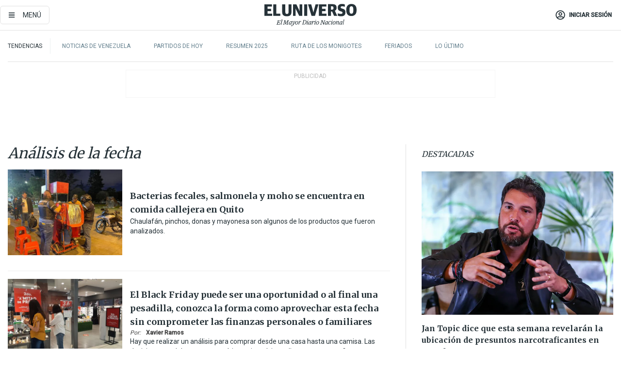

--- FILE ---
content_type: text/html; charset=utf-8
request_url: https://www.eluniverso.com/temas/analisis-fecha/
body_size: 44721
content:
<!DOCTYPE html><html lang="es"><head><meta charset="UTF-8"/><meta name="viewport" content="width=device-width, initial-scale=1, minimum-scale=1, maximum-scale=5"/><meta property="mrf:tags" content="tiponota:undefined"/><meta name="robots" content="index, follow"/><meta name="robots" content="max-image-preview:large"/><title>Noticias de Análisis de la fecha | Temas | El Universo</title><meta name="description" content="Todas las noticias sobre Análisis de la fecha publicadas en El Universo. Información, videos y última hora sobre Análisis de la fecha."/><link rel="canonical" href="https://www.eluniverso.com/temas/analisis-fecha/"/><meta name="abstract" content="Todas las noticias sobre Análisis de la fecha publicadas en El Universo. Información, videos y última hora sobre Análisis de la fecha."/><meta name="twitter:site" content="@eluniversocom"/><meta name="twitter:site:id" content="1597931854"/><meta name="twitter:creator" content="@eluniversocom"/><meta name="twitter:creator:id" content="1597931854"/><meta name="twitter:url" content="https://www.eluniverso.com/temas/analisis-fecha"/><meta name="twitter:title" content="Análisis de la fecha"/><meta name="twitter:description" content="Todas las noticias sobre Análisis de la fecha publicadas en El Universo. Información, videos y última hora sobre Análisis de la fecha."/><meta name="twitter:image" content="https://www.eluniverso.com/pf/pf/resources/images/el-universo-meta-logo.jpg?d=871"/><meta property="twitter:card" content="summary_large_image"/><meta name="fb:admins" content="100000069041809"/><meta name="fb:app_id" content="134434890019404"/><meta name="fb:pages" content="61449504559"/><meta name="og:site_name" content="El Universo"/><meta name="og:type" content="article"/><meta name="og:locale" content="es_LA"/><meta name="article:publisher" content="https://www.facebook.com/eluniversoec"/><meta name="og:title" content="Análisis de la fecha"/><meta name="og:url" content="https://www.eluniverso.com/temas/analisis-fecha"/><meta name="og:description" content="Todas las noticias sobre Análisis de la fecha publicadas en El Universo. Información, videos y última hora sobre Análisis de la fecha."/><meta name="og:image" content="https://www.eluniverso.com/pf/pf/resources/images/el-universo-meta-logo.jpg?d=871"/><meta name="article:author" content="Redacción"/><meta name="cXenseParse:pageclass" content="frontpage"/><meta name="cXenseParse:recs:pageclass" content="frontpage"/><meta name="cXenseParse:pagetype" content="tag"/><meta name="cXenseParse:recs:pagetype" content="tag"/><script type="application/ld+json">{"@context":"https://schema.org","@type":"BreadcrumbList","itemListElement":[{"@type":"ListItem","position":1,"name":"home","item":"https://www.eluniverso.com"},{"@type":"ListItem","position":2,"name":"Análisis de la fecha"}]}</script><link rel="dns-prefetch" href="https://fonts.googleapis.com"/><link rel="preconnect" href="https://fonts.gstatic.com"/><link rel="preload" as="style" href="https://fonts.googleapis.com/css2?family=Merriweather:wght@300;400;700&amp;family=Roboto:wght@300;400;500&amp;display=swap"/><link rel="preconnect" href="https://securepubads.g.doubleclick.net"/><script type="application/javascript" id="polyfill-script">if(!Array.prototype.includes||!(window.Object && window.Object.assign)||!window.Promise||!window.Symbol||!window.fetch){document.write('<script type="application/javascript" src="/pf/dist/engine/polyfill.js?d=871&mxId=00000000" defer=""><\/script>')}</script><script id="fusion-engine-react-script" type="application/javascript" src="/pf/dist/engine/react.js?d=871&amp;mxId=00000000" defer=""></script><script id="fusion-engine-combinations-script" type="application/javascript" src="/pf/dist/components/combinations/default.js?d=871&amp;mxId=00000000" defer=""></script><link id="fusion-template-styles" rel="stylesheet" type="text/css" href="/pf/dist/components/combinations/default.css?d=871&amp;mxId=00000000"/><link rel="alternate" type="application/rss+xml" title="RSS" href="https://www.eluniverso.com/arc/outboundfeeds/rss/?outputType=xml"/><style>.svg-inline--fa,svg:not(:root).svg-inline--fa{overflow:visible}.svg-inline--fa{display:inline-block;font-size:inherit;height:1em;vertical-align:-.13em}.fa-lg{font-size:1.33em;line-height:.75em;vertical-align:-.07em}.fa-sm{font-size:.88em}html{overflow-x:hidden}#app-container .menublue{background-color:#0374bb;position:fixed}#app-container .menugray{background-color:#ebedf1;position:fixed}#app-container .menugray header{background-color:#ffbe00;border-radius:5px;margin-left:1rem;margin-right:1rem}#app-container .prose-text{word-break:break-word}#app-container .embeded-image img{margin:0}#app-container .embeded-image .img-content{margin-left:auto;margin-right:auto}.grecaptcha-badge{visibility:hidden}.swiper{height:100%;overflow:hidden;position:relative;width:100%}.swiper-vertical>.swiper-wrapper{flex-direction:column}.swiper-wrapper{box-sizing:content-box;display:flex;height:100%;position:relative;transition-property:transform;transition-timing-function:var(    --swiper-wrapper-transition-timing-function,initial  );width:100%;z-index:1}.swiper-android .swiper-slide,.swiper-wrapper{transform:translateZ(0)}.swiper-horizontal{touch-action:pan-y}.swiper-vertical{touch-action:pan-x}.swiper-slide{flex-shrink:0;transition-property:transform}.swiper-slide-invisible-blank{visibility:hidden}.swiper-autoheight,.swiper-autoheight .swiper-slide{height:auto}.swiper-autoheight .swiper-wrapper{align-items:flex-start;transition-property:transform,height}.swiper-backface-hidden .swiper-slide{-webkit-backface-visibility:hidden;backface-visibility:hidden;transform:translateZ(0)}.swiper-button-disabled svg{opacity:.3}.swiper-button{height:2.5rem;line-height:2.5rem;width:2.5rem}.prose{color:#263238;max-width:65ch}.prose [class~=lead]{color:#4b5563;font-size:1.25em;line-height:1.6;margin-bottom:1.2em;margin-top:1.2em}.prose a{color:#111827;font-weight:500;text-decoration:none}.prose strong{color:#111827;font-weight:600}.prose ol[type=A]{--list-counter-style:upper-alpha}.prose ol[type=a]{--list-counter-style:lower-alpha}.prose ol[type=A s]{--list-counter-style:upper-alpha}.prose ol[type=a s]{--list-counter-style:lower-alpha}.prose ol[type=I]{--list-counter-style:upper-roman}.prose ol[type=i]{--list-counter-style:lower-roman}.prose ol[type=I s]{--list-counter-style:upper-roman}.prose ol[type=i s]{--list-counter-style:lower-roman}.prose ol[type="1"]{--list-counter-style:decimal}.prose ol>li{padding-left:1.75em;position:relative}.prose ol>li:before{color:#6b7280;content:counter(list-item,var(--list-counter-style,decimal)) ".";font-weight:400;left:0;position:absolute}.prose ul>li{padding-bottom:.5rem;padding-left:1rem;padding-top:.5rem;position:relative}.prose ul>li:before{background-color:#455a64;border-radius:0;content:"";height:.3rem;left:.25em;position:absolute;top:1.3rem;width:.3rem}.prose hr{border-color:#e5e7eb;border-top-width:1px;margin-bottom:3em;margin-top:3em}.prose blockquote{border-left-color:#e5e7eb;border-left-width:.25rem;color:#111827;font-style:italic;font-weight:500;margin-bottom:1.6em;margin-top:1.6em;padding-left:1em;quotes:"\201C" "\201D" "\2018" "\2019"}.prose blockquote p:first-of-type:before{content:open-quote}.prose blockquote p:last-of-type:after{content:close-quote}.prose h1{color:#111827;font-size:2.25em;font-weight:800;line-height:1.1111111;margin-bottom:.8888889em;margin-top:0}.prose h2{color:#111827;font-size:1.5em;font-weight:700;line-height:1.3333333;margin-bottom:1em;margin-top:2em}.prose h3{font-size:1.25em;line-height:1.6;margin-bottom:.6em;margin-top:1.6em}.prose h3,.prose h4{color:#111827;font-weight:600}.prose h4{line-height:1.5;margin-bottom:.5em;margin-top:1.5em}.prose figure figcaption{color:#6b7280;font-size:.875em;line-height:1.4285714;margin-top:.8571429em}.prose code{color:#111827;font-size:.875em;font-weight:600}.prose code:after,.prose code:before{content:"`"}.prose a code{color:#111827}.prose pre{background-color:#1f2937;border-radius:.375rem;color:#e5e7eb;font-size:.875em;line-height:1.7142857;margin-bottom:1.7142857em;margin-top:1.7142857em;overflow-x:auto;padding:.8571429em 1.1428571em}.prose pre code{background-color:transparent;border-radius:0;border-width:0;color:inherit;font-family:inherit;font-size:inherit;font-weight:400;line-height:inherit;padding:0}.prose pre code:after,.prose pre code:before{content:none}.prose table{font-size:.875em;line-height:1.7142857;margin-bottom:2em;margin-top:2em;table-layout:auto;text-align:left;width:100%}.prose thead{border-bottom-color:#d1d5db;border-bottom-width:1px;color:#111827;font-weight:600}.prose thead th{padding-bottom:.5714286em;padding-left:.5714286em;padding-right:.5714286em;vertical-align:bottom}.prose tbody tr{border-bottom-color:#e5e7eb;border-bottom-width:1px}.prose tbody tr:last-child{border-bottom-width:0}.prose tbody td{padding:.5714286em;vertical-align:top}.prose{font-size:1rem;line-height:1.75}.prose p{margin-bottom:1.25em;margin-top:1.25em}.prose figure,.prose img,.prose video{margin-bottom:2em;margin-top:2em}.prose figure>*{margin-bottom:0;margin-top:0}.prose h2 code{font-size:.875em}.prose h3 code{font-size:.9em}.prose ol,.prose ul{margin-bottom:1.25em;margin-top:1.25em}.prose li{margin-bottom:.5em;margin-top:.5em}.prose>ul>li p{margin-bottom:.75em;margin-top:.75em}.prose>ul>li>:first-child{margin-top:1.25em}.prose>ul>li>:last-child{margin-bottom:1.25em}.prose ol ol,.prose ol ul,.prose ul ol,.prose ul ul{margin-bottom:.75em;margin-top:.75em}.prose h2+*,.prose h3+*,.prose h4+*,.prose hr+*{margin-top:0}.prose thead th:first-child{padding-left:0}.prose thead th:last-child{padding-right:0}.prose tbody td:first-child{padding-left:0}.prose tbody td:last-child{padding-right:0}.prose>:first-child{margin-top:0}.prose>:last-child{margin-bottom:0}.prose-lg{font-size:1.125rem;line-height:1.7777778}.prose-lg p{margin-bottom:1.3333333em;margin-top:1.3333333em}.prose-lg [class~=lead]{font-size:1.2222222em;line-height:1.4545455;margin-bottom:1.0909091em;margin-top:1.0909091em}.prose-lg blockquote{margin-bottom:1.6666667em;margin-top:1.6666667em;padding-left:1em}.prose-lg h1{font-size:2.6666667em;line-height:1;margin-bottom:.8333333em;margin-top:0}.prose-lg h2{font-size:1.6666667em;line-height:1.3333333;margin-bottom:1.0666667em;margin-top:1.8666667em}.prose-lg h3{font-size:1.3333333em;line-height:1.5;margin-bottom:.6666667em;margin-top:1.6666667em}.prose-lg h4{line-height:1.5555556;margin-bottom:.4444444em;margin-top:1.7777778em}.prose-lg figure,.prose-lg img,.prose-lg video{margin-bottom:1.7777778em;margin-top:1.7777778em}.prose-lg figure>*{margin-bottom:0;margin-top:0}.prose-lg figure figcaption{font-size:.8888889em;line-height:1.5;margin-top:1em}.prose-lg code{font-size:.8888889em}.prose-lg h2 code{font-size:.8666667em}.prose-lg h3 code{font-size:.875em}.prose-lg pre{border-radius:.375rem;font-size:.8888889em;line-height:1.75;margin-bottom:2em;margin-top:2em;padding:1em 1.5em}.prose-lg ul{margin-bottom:1.3333333em;margin-top:1.3333333em}.prose-lg li{margin-bottom:.6666667em;margin-top:.6666667em}.prose-lg ul>li{padding-left:1rem}.prose-lg ul>li:before{height:.3rem;left:.25em;top:1.3rem;width:.3rem}.prose-lg>ul>li p{margin-bottom:.8888889em;margin-top:.8888889em}.prose-lg>ul>li>:first-child{margin-top:1.3333333em}.prose-lg>ul>li>:last-child{margin-bottom:1.3333333em}.prose-lg ol ol,.prose-lg ol ul,.prose-lg ul ol,.prose-lg ul ul{margin-bottom:.8888889em;margin-top:.8888889em}.prose-lg hr{margin-bottom:3.1111111em;margin-top:3.1111111em}.prose-lg h2+*,.prose-lg h3+*,.prose-lg h4+*,.prose-lg hr+*{margin-top:0}.prose-lg table{font-size:.8888889em;line-height:1.5}.prose-lg thead th{padding-bottom:.75em;padding-left:.75em;padding-right:.75em}.prose-lg thead th:first-child{padding-left:0}.prose-lg thead th:last-child{padding-right:0}.prose-lg tbody td{padding:.75em}.prose-lg tbody td:first-child{padding-left:0}.prose-lg tbody td:last-child{padding-right:0}.prose-lg>:first-child{margin-top:0}.prose-lg>:last-child{margin-bottom:0}#clickio-splash-list{left:0;min-height:1px;right:auto;width:100%}#clickio-splash-iframe{margin:0;min-width:100%;opacity:0;overflow:visible}#clickio-splash-iframe,#clickio-splash-list{bottom:-100px;position:fixed;top:100vh;z-index:-1}#clickio-splash-iframe:not([height="100"]){bottom:0;max-height:100%;max-width:100%;opacity:1;top:0;z-index:2147483647}#clickio-splash-list:has(#clickio-splash-iframe:not([height="100"])){z-index:2147483647}#clickio-splash-list:has(#clickio-splash-iframe[height="100"][width="0"]){display:none}#clickio-splash-iframe[height="100"][width="0"]{display:none}/*! tailwindcss v3.4.4 | MIT License | https://tailwindcss.com*/*,:after,:before{border:0 solid;box-sizing:border-box}:after,:before{--tw-content:""}:host,html{line-height:1.5;-webkit-text-size-adjust:100%;font-family:ui-sans-serif,system-ui,sans-serif,Apple Color Emoji,Segoe UI Emoji,Segoe UI Symbol,Noto Color Emoji;font-feature-settings:normal;font-variation-settings:normal;-moz-tab-size:4;-o-tab-size:4;tab-size:4;-webkit-tap-highlight-color:transparent}body{line-height:inherit;margin:0}hr{border-top-width:1px;color:inherit;height:0}abbr:where([title]){-webkit-text-decoration:underline dotted;text-decoration:underline dotted}h1,h2,h3,h4,h5,h6{font-size:inherit;font-weight:inherit}a{color:inherit;text-decoration:inherit}b,strong{font-weight:bolder}code,kbd,pre,samp{font-family:ui-monospace,SFMono-Regular,Menlo,Monaco,Consolas,Liberation Mono,Courier New,monospace;font-feature-settings:normal;font-size:1em;font-variation-settings:normal}small{font-size:80%}sub,sup{font-size:75%;line-height:0;position:relative;vertical-align:baseline}sub{bottom:-.25em}sup{top:-.5em}table{border-collapse:collapse;border-color:inherit;text-indent:0}button,input,optgroup,select,textarea{color:inherit;font-family:inherit;font-feature-settings:inherit;font-size:100%;font-variation-settings:inherit;font-weight:inherit;letter-spacing:inherit;line-height:inherit;margin:0;padding:0}button,select{text-transform:none}button,input:where([type=button]),input:where([type=reset]),input:where([type=submit]){-webkit-appearance:button;background-color:transparent;background-image:none}:-moz-focusring{outline:auto}:-moz-ui-invalid{box-shadow:none}progress{vertical-align:baseline}::-webkit-inner-spin-button,::-webkit-outer-spin-button{height:auto}[type=search]{-webkit-appearance:textfield;outline-offset:-2px}::-webkit-search-decoration{-webkit-appearance:none}::-webkit-file-upload-button{-webkit-appearance:button;font:inherit}summary{display:list-item}blockquote,dd,dl,figure,h1,h2,h3,h4,h5,h6,hr,p,pre{margin:0}fieldset{margin:0}fieldset,legend{padding:0}menu,ol,ul{list-style:none;margin:0;padding:0}dialog{padding:0}textarea{resize:vertical}input::-moz-placeholder,textarea::-moz-placeholder{color:#9ca3af;opacity:1}input::placeholder,textarea::placeholder{color:#9ca3af;opacity:1}[role=button],button{cursor:pointer}:disabled{cursor:default}audio,canvas,embed,iframe,img,object,svg,video{display:block;vertical-align:middle}img,video{height:auto;max-width:100%}[hidden]{display:none}*,:after,:before{--tw-border-spacing-x:0;--tw-border-spacing-y:0;--tw-translate-x:0;--tw-translate-y:0;--tw-rotate:0;--tw-skew-x:0;--tw-skew-y:0;--tw-scale-x:1;--tw-scale-y:1;--tw-pan-x: ;--tw-pan-y: ;--tw-pinch-zoom: ;--tw-scroll-snap-strictness:proximity;--tw-gradient-from-position: ;--tw-gradient-via-position: ;--tw-gradient-to-position: ;--tw-ordinal: ;--tw-slashed-zero: ;--tw-numeric-figure: ;--tw-numeric-spacing: ;--tw-numeric-fraction: ;--tw-ring-inset: ;--tw-ring-offset-width:0px;--tw-ring-offset-color:#fff;--tw-ring-color:rgba(3,116,187,.5);--tw-ring-offset-shadow:0 0 #0000;--tw-ring-shadow:0 0 #0000;--tw-shadow:0 0 #0000;--tw-shadow-colored:0 0 #0000;--tw-blur: ;--tw-brightness: ;--tw-contrast: ;--tw-grayscale: ;--tw-hue-rotate: ;--tw-invert: ;--tw-saturate: ;--tw-sepia: ;--tw-drop-shadow: ;--tw-backdrop-blur: ;--tw-backdrop-brightness: ;--tw-backdrop-contrast: ;--tw-backdrop-grayscale: ;--tw-backdrop-hue-rotate: ;--tw-backdrop-invert: ;--tw-backdrop-opacity: ;--tw-backdrop-saturate: ;--tw-backdrop-sepia: ;--tw-contain-size: ;--tw-contain-layout: ;--tw-contain-paint: ;--tw-contain-style: }::backdrop{--tw-border-spacing-x:0;--tw-border-spacing-y:0;--tw-translate-x:0;--tw-translate-y:0;--tw-rotate:0;--tw-skew-x:0;--tw-skew-y:0;--tw-scale-x:1;--tw-scale-y:1;--tw-pan-x: ;--tw-pan-y: ;--tw-pinch-zoom: ;--tw-scroll-snap-strictness:proximity;--tw-gradient-from-position: ;--tw-gradient-via-position: ;--tw-gradient-to-position: ;--tw-ordinal: ;--tw-slashed-zero: ;--tw-numeric-figure: ;--tw-numeric-spacing: ;--tw-numeric-fraction: ;--tw-ring-inset: ;--tw-ring-offset-width:0px;--tw-ring-offset-color:#fff;--tw-ring-color:rgba(3,116,187,.5);--tw-ring-offset-shadow:0 0 #0000;--tw-ring-shadow:0 0 #0000;--tw-shadow:0 0 #0000;--tw-shadow-colored:0 0 #0000;--tw-blur: ;--tw-brightness: ;--tw-contrast: ;--tw-grayscale: ;--tw-hue-rotate: ;--tw-invert: ;--tw-saturate: ;--tw-sepia: ;--tw-drop-shadow: ;--tw-backdrop-blur: ;--tw-backdrop-brightness: ;--tw-backdrop-contrast: ;--tw-backdrop-grayscale: ;--tw-backdrop-hue-rotate: ;--tw-backdrop-invert: ;--tw-backdrop-opacity: ;--tw-backdrop-saturate: ;--tw-backdrop-sepia: ;--tw-contain-size: ;--tw-contain-layout: ;--tw-contain-paint: ;--tw-contain-style: }.\!container{margin-left:auto;margin-right:auto;width:100%}.container{margin-left:auto;margin-right:auto;width:100%}@media (min-width:640px){.\!container{max-width:640px}.container{max-width:640px}}@media (min-width:768px){.\!container{max-width:768px}.container{max-width:768px}}@media (min-width:1024px){.\!container{max-width:1024px}.container{max-width:1024px}}@media (min-width:1280px){.\!container{max-width:1280px}.container{max-width:1280px}}.badge{background-color:#e6edf3;border-radius:.125rem;box-sizing:border-box;color:#616161;font-family:Roboto,sans-serif;line-height:1.6;padding:0 .5rem;text-transform:uppercase}.badge-warning{background-color:#fbc02d}.badge-danger{background-color:#d32f2f}.button{background-color:#e6edf3;border-radius:.375rem;box-sizing:border-box;cursor:pointer;font-family:Roboto,sans-serif;outline:none;text-decoration:none;text-transform:uppercase}.button:disabled{cursor:not-allowed;pointer-events:all}.button-primary{background-color:#0374bb;border:1px solid #0374bb;color:#fff}.button-primary:hover{background-color:#0196d8}.button-primary:focus{background-color:#0374bb;border-color:#0196d8}.button-primary:active{background-color:#087ec5}.button-primary:disabled{background-color:#1b7ebb;border-color:#1b7ebb;color:#fff}.button-secondary{background-color:#fff;border:solid #0374bb;color:#0374bb}.button-secondary:focus,.button-secondary:hover{background-color:#e6edf3}.button-secondary:active{background-color:#1b7ebb}.button-secondary:disabled{border-color:#1b7ebb}.button-tertiary{background-color:#fff;border:1px solid #e0e0e0;color:#263238}.button-tertiary:focus,.button-tertiary:hover{background-color:#eceff1}.button-tertiary:active{background-color:#cfd8dc}.button-tertiary:disabled{bordercolor:#b0bec5}.button-destructive{background-color:#d32f2f;border:solid #d32f2f;color:#fff}.button-destructive:hover{background-color:#9a0007}.button-destructive:focus{background-color:#d32f2f;border-color:#9a0007}.button-destructive:active{background-color:#9a0007}.button-destructive:disabled{background-color:#f7d6d5;bordercolor:#f7d6d5;color:#fff}.button-ghost{background-color:transparent;border-color:transparent;color:#0374bb}.button-ghost:focus,.button-ghost:hover{background-color:#e6edf3}.button-ghost:active{background-color:#1b7ebb}.button-special{background-color:transparent;border-color:#fff;color:#fff}.sr-only{height:1px;margin:-1px;overflow:hidden;padding:0;position:absolute;width:1px;clip:rect(0,0,0,0);border-width:0;white-space:nowrap}.pointer-events-none{pointer-events:none}.visible{visibility:visible}.static{position:static}.fixed{position:fixed}.absolute{position:absolute}.relative{position:relative}.\!sticky{position:sticky}.sticky{position:sticky}.inset-0{inset:0}.-inset-y-1{bottom:-.5rem;top:-.5rem}.inset-x-0{left:0;right:0}.inset-y-0{bottom:0;top:0}.-bottom-2{bottom:-1rem}.-bottom-2\.5{bottom:-1.25rem}.-top-1{top:-.5rem}.bottom-0{bottom:0}.bottom-4{bottom:2rem}.left-0{left:0}.left-0\.5{left:.25rem}.left-1\/2{left:50%}.left-2{left:1rem}.left-4{left:2rem}.right-0{right:0}.right-2{right:1rem}.top-0{top:0}.top-0\.5{top:.25rem}.top-2{top:1rem}.top-5{top:2.5rem}.top-7{top:3.5rem}.z-0{z-index:0}.z-10{z-index:10}.z-50{z-index:50}.order-1{order:1}.order-2{order:2}.order-3{order:3}.order-4{order:4}.order-5{order:5}.order-last{order:9999}.col-span-1{grid-column:span 1/span 1}.col-span-10{grid-column:span 10/span 10}.col-span-11{grid-column:span 11/span 11}.col-span-12{grid-column:span 12/span 12}.col-span-2{grid-column:span 2/span 2}.col-span-3{grid-column:span 3/span 3}.col-span-4{grid-column:span 4/span 4}.col-span-5{grid-column:span 5/span 5}.col-span-6{grid-column:span 6/span 6}.col-span-7{grid-column:span 7/span 7}.col-span-8{grid-column:span 8/span 8}.col-span-9{grid-column:span 9/span 9}.row-span-2{grid-row:span 2/span 2}.row-span-3{grid-row:span 3/span 3}.row-span-4{grid-row:span 4/span 4}.row-span-6{grid-row:span 6/span 6}.float-right{float:right}.m-0{margin:0}.m-0\.5{margin:.25rem}.m-1{margin:.5rem}.m-2{margin:1rem}.m-4{margin:2rem}.m-auto{margin:auto}.-mx-2{margin-left:-1rem;margin-right:-1rem}.-mx-4{margin-left:-2rem;margin-right:-2rem}.mx-0{margin-left:0;margin-right:0}.mx-0\.5{margin-left:.25rem;margin-right:.25rem}.mx-1{margin-left:.5rem;margin-right:.5rem}.mx-10{margin-left:5rem;margin-right:5rem}.mx-2{margin-left:1rem;margin-right:1rem}.mx-3{margin-left:1.5rem;margin-right:1.5rem}.mx-4{margin-left:2rem;margin-right:2rem}.mx-5{margin-left:2.5rem;margin-right:2.5rem}.mx-6{margin-left:3rem;margin-right:3rem}.mx-7{margin-left:3.5rem;margin-right:3.5rem}.mx-8{margin-left:4rem;margin-right:4rem}.mx-9{margin-left:4.5rem;margin-right:4.5rem}.mx-auto{margin-left:auto;margin-right:auto}.my-0{margin-bottom:0;margin-top:0}.my-0\.5{margin-bottom:.25rem;margin-top:.25rem}.my-1{margin-bottom:.5rem;margin-top:.5rem}.my-2{margin-bottom:1rem;margin-top:1rem}.my-3{margin-bottom:1.5rem;margin-top:1.5rem}.my-4{margin-bottom:2rem;margin-top:2rem}.my-5{margin-bottom:2.5rem;margin-top:2.5rem}.-ml-2{margin-left:-1rem}.-mt-1{margin-top:-.5rem}.mb-0{margin-bottom:0}.mb-0\.5{margin-bottom:.25rem}.mb-1{margin-bottom:.5rem}.mb-2{margin-bottom:1rem}.mb-3{margin-bottom:1.5rem}.mb-4{margin-bottom:2rem}.mb-5{margin-bottom:2.5rem}.mb-6{margin-bottom:3rem}.mb-7{margin-bottom:3.5rem}.mb-8{margin-bottom:4rem}.mb-9{margin-bottom:4.5rem}.ml-0{margin-left:0}.ml-0\.5{margin-left:.25rem}.ml-1{margin-left:.5rem}.ml-11{margin-left:5.5rem}.ml-2{margin-left:1rem}.ml-3{margin-left:1.5rem}.ml-4{margin-left:2rem}.mr-0{margin-right:0}.mr-0\.5{margin-right:.25rem}.mr-1{margin-right:.5rem}.mr-2{margin-right:1rem}.mr-4{margin-right:2rem}.mt-0{margin-top:0}.mt-0\.5{margin-top:.25rem}.mt-1{margin-top:.5rem}.mt-2{margin-top:1rem}.mt-3{margin-top:1.5rem}.mt-4{margin-top:2rem}.mt-5{margin-top:2.5rem}.mt-6{margin-top:3rem}.mt-7{margin-top:3.5rem}.mt-8{margin-top:4rem}.mt-9{margin-top:4.5rem}.box-border{box-sizing:border-box}.\!block{display:block}.block{display:block}.inline-block{display:inline-block}.inline{display:inline}.flex{display:flex}.inline-flex{display:inline-flex}.table{display:table}.grid{display:grid}.hidden{display:none}.h-0{height:0}.h-0\.5{height:.25rem}.h-1{height:.5rem}.h-10{height:5rem}.h-12{height:6.5rem}.h-13{height:8rem}.h-2{height:1rem}.h-3{height:1.5rem}.h-4{height:2rem}.h-44{height:11rem}.h-48{height:12rem}.h-5{height:2.5rem}.h-56{height:14rem}.h-6{height:3rem}.h-64{height:16rem}.h-7{height:3.5rem}.h-8{height:4rem}.h-9{height:4.5rem}.h-96{height:24rem}.h-\[400px\]{height:400px}.h-\[600px\]{height:600px}.h-auto{height:auto}.h-full{height:100%}.h-max{height:-moz-max-content;height:max-content}.max-h-full{max-height:100%}.w-1{width:.5rem}.w-1\/2{width:50%}.w-1\/3{width:33.333333%}.w-1\/4{width:25%}.w-1\/5{width:20%}.w-10{width:5rem}.w-11{width:5.5rem}.w-11\/12{width:91.666667%}.w-12{width:6.5rem}.w-14{width:9rem}.w-2{width:1rem}.w-2\/5{width:40%}.w-3{width:1.5rem}.w-3\/12{width:25%}.w-3\/4{width:75%}.w-3\/5{width:60%}.w-3\/6{width:50%}.w-4{width:2rem}.w-4\/5{width:80%}.w-44{width:11rem}.w-48{width:12rem}.w-5{width:2.5rem}.w-56{width:14rem}.w-6{width:3rem}.w-64{width:16rem}.w-7{width:3.5rem}.w-8{width:4rem}.w-9{width:4.5rem}.w-\[270px\]{width:270px}.w-\[300px\]{width:300px}.w-full{width:100%}.min-w-1\/2{min-width:50%}.min-w-1\/3{min-width:30%}.min-w-1\/5{min-width:20%}.min-w-16{min-width:10rem}.min-w-3\/4{min-width:75%}.min-w-full{min-width:100%}.max-w-14{max-width:12rem}.max-w-17{max-width:15rem}.max-w-20{max-width:18rem}.max-w-4{max-width:2rem}.max-w-4xl{max-width:56rem}.max-w-full{max-width:100%}.max-w-lg{max-width:32rem}.max-w-none{max-width:none}.max-w-screen-lg{max-width:1024px}.max-w-screen-md{max-width:768px}.max-w-sm{max-width:24rem}.flex-1{flex:1 1 0%}.flex-auto{flex:1 1 auto}.flex-none{flex:none}.flex-shrink-0{flex-shrink:0}.basis-1\/4{flex-basis:25%}.basis-3\/4{flex-basis:75%}.-translate-x-1\/2{--tw-translate-x:-50%}.-translate-x-1\/2,.transform{transform:translate(var(--tw-translate-x),var(--tw-translate-y)) rotate(var(--tw-rotate)) skewX(var(--tw-skew-x)) skewY(var(--tw-skew-y)) scaleX(var(--tw-scale-x)) scaleY(var(--tw-scale-y))}@keyframes fade-in-up{0%{opacity:0;transform:translateY(10px)}to{opacity:1;transform:translateY(0)}}.animate-fade-in-up{animation:fade-in-up .5s ease-out}@keyframes pulse{50%{opacity:.5}}.animate-pulse{animation:pulse 2s cubic-bezier(.4,0,.6,1) infinite}@keyframes slide-in-down{0%{transform:translate3d(0,-100%,0);visibility:visible}to{transform:translateZ(0)}}.animate-slide-in-down{animation:slide-in-down .5s ease-out}.cursor-default{cursor:default}.cursor-not-allowed{cursor:not-allowed}.cursor-pointer{cursor:pointer}.resize{resize:both}.list-disc{list-style-type:disc}.appearance-none{-webkit-appearance:none;-moz-appearance:none;appearance:none}.auto-rows-max{grid-auto-rows:max-content}.grid-cols-1{grid-template-columns:repeat(1,minmax(0,1fr))}.grid-cols-12{grid-template-columns:repeat(12,minmax(0,1fr))}.grid-cols-2{grid-template-columns:repeat(2,minmax(0,1fr))}.grid-cols-3{grid-template-columns:repeat(3,minmax(0,1fr))}.grid-cols-6{grid-template-columns:repeat(6,minmax(0,1fr))}.grid-cols-9{grid-template-columns:repeat(9,minmax(0,1fr))}.grid-rows-6{grid-template-rows:repeat(6,minmax(0,1fr))}.flex-row{flex-direction:row}.flex-row-reverse{flex-direction:row-reverse}.flex-col{flex-direction:column}.flex-col-reverse{flex-direction:column-reverse}.flex-wrap{flex-wrap:wrap}.place-items-center{place-items:center}.content-center{align-content:center}.items-start{align-items:flex-start}.items-end{align-items:flex-end}.items-center{align-items:center}.items-baseline{align-items:baseline}.justify-start{justify-content:flex-start}.justify-end{justify-content:flex-end}.justify-center{justify-content:center}.justify-between{justify-content:space-between}.justify-around{justify-content:space-around}.justify-evenly{justify-content:space-evenly}.justify-items-center{justify-items:center}.gap-1{gap:.5rem}.gap-2{gap:1rem}.gap-3{gap:1.5rem}.gap-4{gap:2rem}.gap-6{gap:3rem}.gap-x-2{-moz-column-gap:1rem;column-gap:1rem}.space-x-1>:not([hidden])~:not([hidden]){--tw-space-x-reverse:0;margin-left:calc(.5rem*(1 - var(--tw-space-x-reverse)));margin-right:calc(.5rem*var(--tw-space-x-reverse))}.space-x-2>:not([hidden])~:not([hidden]){--tw-space-x-reverse:0;margin-left:calc(1rem*(1 - var(--tw-space-x-reverse)));margin-right:calc(1rem*var(--tw-space-x-reverse))}.space-x-3>:not([hidden])~:not([hidden]){--tw-space-x-reverse:0;margin-left:calc(1.5rem*(1 - var(--tw-space-x-reverse)));margin-right:calc(1.5rem*var(--tw-space-x-reverse))}.space-x-4>:not([hidden])~:not([hidden]){--tw-space-x-reverse:0;margin-left:calc(2rem*(1 - var(--tw-space-x-reverse)));margin-right:calc(2rem*var(--tw-space-x-reverse))}.space-x-5>:not([hidden])~:not([hidden]){--tw-space-x-reverse:0;margin-left:calc(2.5rem*(1 - var(--tw-space-x-reverse)));margin-right:calc(2.5rem*var(--tw-space-x-reverse))}.space-x-6>:not([hidden])~:not([hidden]){--tw-space-x-reverse:0;margin-left:calc(3rem*(1 - var(--tw-space-x-reverse)));margin-right:calc(3rem*var(--tw-space-x-reverse))}.space-y-1>:not([hidden])~:not([hidden]){--tw-space-y-reverse:0;margin-bottom:calc(.5rem*var(--tw-space-y-reverse));margin-top:calc(.5rem*(1 - var(--tw-space-y-reverse)))}.space-y-2>:not([hidden])~:not([hidden]){--tw-space-y-reverse:0;margin-bottom:calc(1rem*var(--tw-space-y-reverse));margin-top:calc(1rem*(1 - var(--tw-space-y-reverse)))}.space-y-3>:not([hidden])~:not([hidden]){--tw-space-y-reverse:0;margin-bottom:calc(1.5rem*var(--tw-space-y-reverse));margin-top:calc(1.5rem*(1 - var(--tw-space-y-reverse)))}.space-y-4>:not([hidden])~:not([hidden]){--tw-space-y-reverse:0;margin-bottom:calc(2rem*var(--tw-space-y-reverse));margin-top:calc(2rem*(1 - var(--tw-space-y-reverse)))}.space-y-5>:not([hidden])~:not([hidden]){--tw-space-y-reverse:0;margin-bottom:calc(2.5rem*var(--tw-space-y-reverse));margin-top:calc(2.5rem*(1 - var(--tw-space-y-reverse)))}.space-y-6>:not([hidden])~:not([hidden]){--tw-space-y-reverse:0;margin-bottom:calc(3rem*var(--tw-space-y-reverse));margin-top:calc(3rem*(1 - var(--tw-space-y-reverse)))}.divide-x>:not([hidden])~:not([hidden]){--tw-divide-x-reverse:0;border-left-width:calc(1px*(1 - var(--tw-divide-x-reverse)));border-right-width:calc(1px*var(--tw-divide-x-reverse))}.divide-y>:not([hidden])~:not([hidden]){--tw-divide-y-reverse:0;border-bottom-width:calc(1px*var(--tw-divide-y-reverse));border-top-width:calc(1px*(1 - var(--tw-divide-y-reverse)))}.self-center{align-self:center}.justify-self-center{justify-self:center}.overflow-auto{overflow:auto}.overflow-hidden{overflow:hidden}.overflow-x-auto{overflow-x:auto}.overflow-y-auto{overflow-y:auto}.truncate{overflow:hidden;text-overflow:ellipsis;white-space:nowrap}.whitespace-normal{white-space:normal}.whitespace-nowrap{white-space:nowrap}.whitespace-pre{white-space:pre}.break-words{overflow-wrap:break-word}.rounded{border-radius:.25rem}.rounded-2xl{border-radius:1rem}.rounded-full{border-radius:9999px}.rounded-lg{border-radius:.5rem}.rounded-md{border-radius:.375rem}.rounded-sm{border-radius:.125rem}.rounded-xl{border-radius:.75rem}.rounded-b-lg{border-bottom-left-radius:.5rem;border-bottom-right-radius:.5rem}.rounded-b-md{border-bottom-right-radius:.375rem}.rounded-b-md,.rounded-l-md{border-bottom-left-radius:.375rem}.rounded-l-md{border-top-left-radius:.375rem}.rounded-r-md{border-bottom-right-radius:.375rem}.rounded-r-md,.rounded-t-md{border-top-right-radius:.375rem}.rounded-t-md{border-top-left-radius:.375rem}.border{border-width:1px}.border-0{border-width:0}.border-2{border-width:2px}.border-4{border-width:4px}.border-b{border-bottom-width:1px}.border-b-2{border-bottom-width:2px}.border-b-4{border-bottom-width:4px}.border-l{border-left-width:1px}.border-l-2{border-left-width:2px}.border-r{border-right-width:1px}.border-r-2{border-right-width:2px}.border-t{border-top-width:1px}.border-t-2{border-top-width:2px}.border-t-4{border-top-width:4px}.border-solid{border-style:solid}.border-dashed{border-style:dashed}.border-dotted{border-style:dotted}.border-none{border-style:none}.border-badge-100{--tw-border-opacity:1;border-color:rgb(237 28 35/var(--tw-border-opacity))}.border-black{--tw-border-opacity:1;border-color:rgb(0 0 0/var(--tw-border-opacity))}.border-blue-100{--tw-border-opacity:1;border-color:rgb(27 126 187/var(--tw-border-opacity))}.border-blue-400{--tw-border-opacity:1;border-color:rgb(94 146 243/var(--tw-border-opacity))}.border-blue-500{--tw-border-opacity:1;border-color:rgb(3 116 187/var(--tw-border-opacity))}.border-blue-800{--tw-border-opacity:1;border-color:rgb(8 126 197/var(--tw-border-opacity))}.border-danger-500{--tw-border-opacity:1;border-color:rgb(211 47 47/var(--tw-border-opacity))}.border-deportes-600{--tw-border-opacity:1;border-color:rgb(39 135 49/var(--tw-border-opacity))}.border-entretenimiento-600{--tw-border-opacity:1;border-color:rgb(244 81 30/var(--tw-border-opacity))}.border-green-600{--tw-border-opacity:1;border-color:rgb(86 184 98/var(--tw-border-opacity))}.border-grey-100{--tw-border-opacity:1;border-color:rgb(245 245 245/var(--tw-border-opacity))}.border-grey-200{--tw-border-opacity:1;border-color:rgb(238 238 238/var(--tw-border-opacity))}.border-grey-300{--tw-border-opacity:1;border-color:rgb(224 224 224/var(--tw-border-opacity))}.border-grey-400{--tw-border-opacity:1;border-color:rgb(189 189 189/var(--tw-border-opacity))}.border-grey-800{--tw-border-opacity:1;border-color:rgb(66 66 66/var(--tw-border-opacity))}.border-information-200{--tw-border-opacity:1;border-color:rgb(207 230 250/var(--tw-border-opacity))}.border-information-500{--tw-border-opacity:1;border-color:rgb(21 101 192/var(--tw-border-opacity))}.border-larevista-600{--tw-border-opacity:1;border-color:rgb(198 5 37/var(--tw-border-opacity))}.border-light{--tw-border-opacity:1;border-color:rgb(84 110 122/var(--tw-border-opacity))}.border-opinion-600{--tw-border-opacity:1;border-color:rgb(142 36 170/var(--tw-border-opacity))}.border-prensa-100{--tw-border-opacity:1;border-color:rgb(255 190 0/var(--tw-border-opacity))}.border-silver-100{--tw-border-opacity:1;border-color:rgb(207 216 220/var(--tw-border-opacity))}.border-silver-200{--tw-border-opacity:1;border-color:rgb(176 190 197/var(--tw-border-opacity))}.border-silver-400{--tw-border-opacity:1;border-color:rgb(120 144 156/var(--tw-border-opacity))}.border-silver-50{--tw-border-opacity:1;border-color:rgb(236 239 241/var(--tw-border-opacity))}.border-silver-500{--tw-border-opacity:1;border-color:rgb(96 125 139/var(--tw-border-opacity))}.border-silver-800{--tw-border-opacity:1;border-color:rgb(55 71 79/var(--tw-border-opacity))}.border-silver-900{--tw-border-opacity:1;border-color:rgb(38 50 56/var(--tw-border-opacity))}.border-skyblue-500{--tw-border-opacity:1;border-color:rgb(136 178 220/var(--tw-border-opacity))}.border-transparent{border-color:transparent}.border-white{--tw-border-opacity:1;border-color:rgb(255 255 255/var(--tw-border-opacity))}.bg-\[\#dd4a14\]{--tw-bg-opacity:1;background-color:rgb(221 74 20/var(--tw-bg-opacity))}.bg-badge-100{--tw-bg-opacity:1;background-color:rgb(237 28 35/var(--tw-bg-opacity))}.bg-badge-200{--tw-bg-opacity:1;background-color:rgb(68 169 223/var(--tw-bg-opacity))}.bg-badge-300{--tw-bg-opacity:1;background-color:rgb(121 145 157/var(--tw-bg-opacity))}.bg-badge-400{--tw-bg-opacity:1;background-color:rgb(241 241 241/var(--tw-bg-opacity))}.bg-badge-600{--tw-bg-opacity:1;background-color:rgb(254 122 1/var(--tw-bg-opacity))}.bg-benefits{--tw-bg-opacity:1;background-color:rgb(242 242 242/var(--tw-bg-opacity))}.bg-blackfriday-200{--tw-bg-opacity:1;background-color:rgb(220 174 89/var(--tw-bg-opacity))}.bg-blue-200{--tw-bg-opacity:1;background-color:rgb(4 57 116/var(--tw-bg-opacity))}.bg-blue-50{--tw-bg-opacity:1;background-color:rgb(230 237 243/var(--tw-bg-opacity))}.bg-blue-500{--tw-bg-opacity:1;background-color:rgb(3 116 187/var(--tw-bg-opacity))}.bg-blue-600{--tw-bg-opacity:1;background-color:rgb(1 150 216/var(--tw-bg-opacity))}.bg-blue-700{--tw-bg-opacity:1;background-color:rgb(8 79 141/var(--tw-bg-opacity))}.bg-blue-800{--tw-bg-opacity:1;background-color:rgb(8 126 197/var(--tw-bg-opacity))}.bg-copaamerica-100{--tw-bg-opacity:1;background-color:rgb(170 33 37/var(--tw-bg-opacity))}.bg-copaamerica-200{--tw-bg-opacity:1;background-color:rgb(39 93 175/var(--tw-bg-opacity))}.bg-danger-500{--tw-bg-opacity:1;background-color:rgb(211 47 47/var(--tw-bg-opacity))}.bg-deportes-600{--tw-bg-opacity:1;background-color:rgb(39 135 49/var(--tw-bg-opacity))}.bg-green-600{--tw-bg-opacity:1;background-color:rgb(86 184 98/var(--tw-bg-opacity))}.bg-grey-100{--tw-bg-opacity:1;background-color:rgb(245 245 245/var(--tw-bg-opacity))}.bg-grey-1000{--tw-bg-opacity:1;background-color:rgb(54 71 79/var(--tw-bg-opacity))}.bg-grey-200{--tw-bg-opacity:1;background-color:rgb(238 238 238/var(--tw-bg-opacity))}.bg-grey-300{--tw-bg-opacity:1;background-color:rgb(224 224 224/var(--tw-bg-opacity))}.bg-grey-50{--tw-bg-opacity:1;background-color:rgb(250 250 250/var(--tw-bg-opacity))}.bg-grey-500{--tw-bg-opacity:1;background-color:rgb(158 158 158/var(--tw-bg-opacity))}.bg-grey-700{--tw-bg-opacity:1;background-color:rgb(97 97 97/var(--tw-bg-opacity))}.bg-grey-900{--tw-bg-opacity:1;background-color:rgb(33 33 33/var(--tw-bg-opacity))}.bg-mundial-100{--tw-bg-opacity:1;background-color:rgb(128 25 46/var(--tw-bg-opacity))}.bg-prensa-100{--tw-bg-opacity:1;background-color:rgb(255 190 0/var(--tw-bg-opacity))}.bg-silver-100{--tw-bg-opacity:1;background-color:rgb(207 216 220/var(--tw-bg-opacity))}.bg-silver-1000{--tw-bg-opacity:1;background-color:rgb(241 243 244/var(--tw-bg-opacity))}.bg-silver-200{--tw-bg-opacity:1;background-color:rgb(176 190 197/var(--tw-bg-opacity))}.bg-silver-50{--tw-bg-opacity:1;background-color:rgb(236 239 241/var(--tw-bg-opacity))}.bg-silver-600{--tw-bg-opacity:1;background-color:rgb(84 110 122/var(--tw-bg-opacity))}.bg-silver-700{--tw-bg-opacity:1;background-color:rgb(69 90 100/var(--tw-bg-opacity))}.bg-silver-800{--tw-bg-opacity:1;background-color:rgb(55 71 79/var(--tw-bg-opacity))}.bg-silver-900{--tw-bg-opacity:1;background-color:rgb(38 50 56/var(--tw-bg-opacity))}.bg-skyblue-100,.bg-skyblue-200{--tw-bg-opacity:1;background-color:rgb(239 244 252/var(--tw-bg-opacity))}.bg-skyblue-300{--tw-bg-opacity:1;background-color:rgb(38 182 253/var(--tw-bg-opacity))}.bg-sucess-800{--tw-bg-opacity:1;background-color:rgb(8 127 35/var(--tw-bg-opacity))}.bg-transparent{background-color:transparent}.bg-warning-500{--tw-bg-opacity:1;background-color:rgb(251 192 45/var(--tw-bg-opacity))}.bg-white{--tw-bg-opacity:1;background-color:rgb(255 255 255/var(--tw-bg-opacity))}.bg-gradient-to-b{background-image:linear-gradient(to bottom,var(--tw-gradient-stops))}.bg-gradient-to-r{background-image:linear-gradient(to right,var(--tw-gradient-stops))}.from-blue-500{--tw-gradient-from:#0374bb var(--tw-gradient-from-position);--tw-gradient-to:rgba(3,116,187,0) var(--tw-gradient-to-position);--tw-gradient-stops:var(--tw-gradient-from),var(--tw-gradient-to)}.from-grey-500{--tw-gradient-from:#9e9e9e var(--tw-gradient-from-position);--tw-gradient-to:hsla(0,0%,62%,0) var(--tw-gradient-to-position);--tw-gradient-stops:var(--tw-gradient-from),var(--tw-gradient-to)}.to-green-500{--tw-gradient-to:#92df56 var(--tw-gradient-to-position)}.to-grey-800{--tw-gradient-to:#424242 var(--tw-gradient-to-position)}.object-contain{-o-object-fit:contain;object-fit:contain}.object-cover{-o-object-fit:cover;object-fit:cover}.p-0{padding:0}.p-0\.5{padding:.25rem}.p-1{padding:.5rem}.p-2{padding:1rem}.p-3{padding:1.5rem}.p-4{padding:2rem}.px-0{padding-left:0;padding-right:0}.px-0\.5{padding-left:.25rem;padding-right:.25rem}.px-1{padding-left:.5rem;padding-right:.5rem}.px-2{padding-left:1rem;padding-right:1rem}.px-3{padding-left:1.5rem;padding-right:1.5rem}.px-4{padding-left:2rem;padding-right:2rem}.py-0{padding-bottom:0;padding-top:0}.py-0\.5{padding-bottom:.25rem;padding-top:.25rem}.py-1{padding-bottom:.5rem;padding-top:.5rem}.py-2{padding-bottom:1rem;padding-top:1rem}.py-3{padding-bottom:1.5rem;padding-top:1.5rem}.py-4{padding-bottom:2rem;padding-top:2rem}.py-5{padding-bottom:2.5rem;padding-top:2.5rem}.py-6{padding-bottom:3rem;padding-top:3rem}.pb-0{padding-bottom:0}.pb-0\.5{padding-bottom:.25rem}.pb-1{padding-bottom:.5rem}.pb-2{padding-bottom:1rem}.pb-3{padding-bottom:1.5rem}.pb-4{padding-bottom:2rem}.pb-6{padding-bottom:3rem}.pb-\[\.2rem\]{padding-bottom:.2rem}.pl-1{padding-left:.5rem}.pl-2{padding-left:1rem}.pr-0{padding-right:0}.pr-1{padding-right:.5rem}.pr-10{padding-right:5rem}.pr-11{padding-right:5.5rem}.pr-2{padding-right:1rem}.pr-3{padding-right:1.5rem}.pr-4{padding-right:2rem}.pt-0{padding-top:0}.pt-0\.5{padding-top:.25rem}.pt-1{padding-top:.5rem}.pt-10{padding-top:5rem}.pt-2{padding-top:1rem}.pt-3{padding-top:1.5rem}.pt-4{padding-top:2rem}.pt-6{padding-top:3rem}.pt-\[\.2rem\]{padding-top:.2rem}.text-left{text-align:left}.text-center{text-align:center}.text-right{text-align:right}.text-justify{text-align:justify}.text-end{text-align:end}.align-middle{vertical-align:middle}.font-primary{font-family:Merriweather,serif}.font-secondary{font-family:Roboto,sans-serif}.text-2xl{font-size:1.5rem;line-height:2rem}.text-3xl{font-size:1.875rem;line-height:2.25rem}.text-4xl{font-size:2.25rem;line-height:2.5rem}.text-base{font-size:1rem;line-height:1.5rem}.text-lg{font-size:1.125rem;line-height:1.75rem}.text-sm{font-size:.875rem;line-height:1.25rem}.text-xl{font-size:1.25rem;line-height:1.75rem}.text-xs{font-size:.75rem;line-height:1rem}.font-bold{font-weight:700}.font-medium{font-weight:500}.font-normal{font-weight:400}.font-semibold{font-weight:600}.uppercase{text-transform:uppercase}.capitalize{text-transform:capitalize}.normal-case{text-transform:none}.italic{font-style:italic}.not-italic{font-style:normal}.leading-4{line-height:1rem}.leading-5{line-height:1.25rem}.leading-6{line-height:1.5rem}.leading-7{line-height:1.75rem}.leading-9{line-height:2.25rem}.leading-loose{line-height:2}.text-badge-100{--tw-text-opacity:1;color:rgb(237 28 35/var(--tw-text-opacity))}.text-badge-200{--tw-text-opacity:1;color:rgb(68 169 223/var(--tw-text-opacity))}.text-badge-300{--tw-text-opacity:1;color:rgb(121 145 157/var(--tw-text-opacity))}.text-badge-600{--tw-text-opacity:1;color:rgb(254 122 1/var(--tw-text-opacity))}.text-black{--tw-text-opacity:1;color:rgb(0 0 0/var(--tw-text-opacity))}.text-blue-200{--tw-text-opacity:1;color:rgb(4 57 116/var(--tw-text-opacity))}.text-blue-500{--tw-text-opacity:1;color:rgb(3 116 187/var(--tw-text-opacity))}.text-blue-600{--tw-text-opacity:1;color:rgb(1 150 216/var(--tw-text-opacity))}.text-blue-700{--tw-text-opacity:1;color:rgb(8 79 141/var(--tw-text-opacity))}.text-copaamerica-200{--tw-text-opacity:1;color:rgb(39 93 175/var(--tw-text-opacity))}.text-danger-500{--tw-text-opacity:1;color:rgb(211 47 47/var(--tw-text-opacity))}.text-deportes-600{--tw-text-opacity:1;color:rgb(39 135 49/var(--tw-text-opacity))}.text-entretenimiento-600{--tw-text-opacity:1;color:rgb(244 81 30/var(--tw-text-opacity))}.text-entretenimiento-900{--tw-text-opacity:1;color:rgb(191 54 12/var(--tw-text-opacity))}.text-green-600{--tw-text-opacity:1;color:rgb(86 184 98/var(--tw-text-opacity))}.text-grey-1000{--tw-text-opacity:1;color:rgb(54 71 79/var(--tw-text-opacity))}.text-grey-400{--tw-text-opacity:1;color:rgb(189 189 189/var(--tw-text-opacity))}.text-grey-500{--tw-text-opacity:1;color:rgb(158 158 158/var(--tw-text-opacity))}.text-grey-600{--tw-text-opacity:1;color:rgb(117 117 117/var(--tw-text-opacity))}.text-grey-700{--tw-text-opacity:1;color:rgb(97 97 97/var(--tw-text-opacity))}.text-grey-800{--tw-text-opacity:1;color:rgb(66 66 66/var(--tw-text-opacity))}.text-grey-900{--tw-text-opacity:1;color:rgb(33 33 33/var(--tw-text-opacity))}.text-information-500{--tw-text-opacity:1;color:rgb(21 101 192/var(--tw-text-opacity))}.text-larevista-600{--tw-text-opacity:1;color:rgb(198 5 37/var(--tw-text-opacity))}.text-mundial-100{--tw-text-opacity:1;color:rgb(128 25 46/var(--tw-text-opacity))}.text-opinion-600{--tw-text-opacity:1;color:rgb(142 36 170/var(--tw-text-opacity))}.text-prensa-100{--tw-text-opacity:1;color:rgb(255 190 0/var(--tw-text-opacity))}.text-prensa-200{--tw-text-opacity:1;color:rgb(51 51 51/var(--tw-text-opacity))}.text-silver-200{--tw-text-opacity:1;color:rgb(176 190 197/var(--tw-text-opacity))}.text-silver-300{--tw-text-opacity:1;color:rgb(144 164 174/var(--tw-text-opacity))}.text-silver-500{--tw-text-opacity:1;color:rgb(96 125 139/var(--tw-text-opacity))}.text-silver-600{--tw-text-opacity:1;color:rgb(84 110 122/var(--tw-text-opacity))}.text-silver-900{--tw-text-opacity:1;color:rgb(38 50 56/var(--tw-text-opacity))}.text-skyblue-300{--tw-text-opacity:1;color:rgb(38 182 253/var(--tw-text-opacity))}.text-skyblue-900{--tw-text-opacity:1;color:rgb(1 114 184/var(--tw-text-opacity))}.text-white{--tw-text-opacity:1;color:rgb(255 255 255/var(--tw-text-opacity))}.text-opacity-0{--tw-text-opacity:0}.text-opacity-10{--tw-text-opacity:0.1}.underline{text-decoration-line:underline}.line-through{text-decoration-line:line-through}.no-underline{text-decoration-line:none}.placeholder-silver-700::-moz-placeholder{--tw-placeholder-opacity:1;color:rgb(69 90 100/var(--tw-placeholder-opacity))}.placeholder-silver-700::placeholder{--tw-placeholder-opacity:1;color:rgb(69 90 100/var(--tw-placeholder-opacity))}.opacity-50{opacity:.5}.shadow{--tw-shadow:0 1px 3px 0 rgba(0,0,0,.1),0 1px 2px -1px rgba(0,0,0,.1);--tw-shadow-colored:0 1px 3px 0 var(--tw-shadow-color),0 1px 2px -1px var(--tw-shadow-color)}.shadow,.shadow-lg{box-shadow:var(--tw-ring-offset-shadow,0 0 #0000),var(--tw-ring-shadow,0 0 #0000),var(--tw-shadow)}.shadow-lg{--tw-shadow:0 10px 15px -3px rgba(0,0,0,.1),0 4px 6px -4px rgba(0,0,0,.1);--tw-shadow-colored:0 10px 15px -3px var(--tw-shadow-color),0 4px 6px -4px var(--tw-shadow-color)}.shadow-md{--tw-shadow:0 4px 6px -1px rgba(0,0,0,.1),0 2px 4px -2px rgba(0,0,0,.1);--tw-shadow-colored:0 4px 6px -1px var(--tw-shadow-color),0 2px 4px -2px var(--tw-shadow-color)}.shadow-md,.shadow-sm{box-shadow:var(--tw-ring-offset-shadow,0 0 #0000),var(--tw-ring-shadow,0 0 #0000),var(--tw-shadow)}.shadow-sm{--tw-shadow:0 1px 2px 0 rgba(0,0,0,.05);--tw-shadow-colored:0 1px 2px 0 var(--tw-shadow-color)}.shadow-xl{--tw-shadow:0 20px 25px -5px rgba(0,0,0,.1),0 8px 10px -6px rgba(0,0,0,.1);--tw-shadow-colored:0 20px 25px -5px var(--tw-shadow-color),0 8px 10px -6px var(--tw-shadow-color);box-shadow:var(--tw-ring-offset-shadow,0 0 #0000),var(--tw-ring-shadow,0 0 #0000),var(--tw-shadow)}.outline-none{outline:2px solid transparent;outline-offset:2px}.filter{filter:var(--tw-blur) var(--tw-brightness) var(--tw-contrast) var(--tw-grayscale) var(--tw-hue-rotate) var(--tw-invert) var(--tw-saturate) var(--tw-sepia) var(--tw-drop-shadow)}.transition{transition-duration:.15s;transition-property:color,background-color,border-color,text-decoration-color,fill,stroke,opacity,box-shadow,transform,filter,-webkit-backdrop-filter;transition-property:color,background-color,border-color,text-decoration-color,fill,stroke,opacity,box-shadow,transform,filter,backdrop-filter;transition-property:color,background-color,border-color,text-decoration-color,fill,stroke,opacity,box-shadow,transform,filter,backdrop-filter,-webkit-backdrop-filter;transition-timing-function:cubic-bezier(.4,0,.2,1)}.transition-all{transition-property:all;transition-timing-function:cubic-bezier(.4,0,.2,1)}.duration-150,.transition-all{transition-duration:.15s}.duration-500{transition-duration:.5s}.ease-in{transition-timing-function:cubic-bezier(.4,0,1,1)}.ease-linear{transition-timing-function:linear}.prose [data-oembed-type=youtube]{height:0;padding-bottom:56.25%;position:relative}.prose [data-oembed-type=youtube] iframe{height:100%;left:0;position:absolute;top:0;width:100%}.prose .gallery figure,.prose .gallery img,.prose .related figure,.prose .related img{margin:0}.prose .gallery-wrapper h3{margin-top:0}.prose .related h2{font-size:.875rem;line-height:1.25rem;margin:0}.prose .related figure,.prose .related img{margin:0}.prose .dropcap-letter:first-letter{float:left;font-family:Merriweather,serif;font-size:3rem;font-weight:700;line-height:50px;line-height:1;margin-right:.5rem;--tw-text-opacity:1;color:rgb(38 50 56/var(--tw-text-opacity))}.prose .prose-list a,.prose p a,.prose table a{--tw-border-opacity:1;border-color:rgb(207 216 220/var(--tw-border-opacity));--tw-text-opacity:1;border-bottom-width:1px;color:rgb(3 116 187/var(--tw-text-opacity));padding-bottom:2px;text-decoration:none}#figCaptionOfImage.premium-hero{background:linear-gradient(180deg,hsla(0,0%,5%,0) 5%,hsla(0,0%,5%,.6) 50%);padding:30px 15% 20px;text-shadow:0 0 3px #000}@media (max-width:640px){#figCaptionOfImage.premium-hero{background:#e0e0e0;color:#616161;font-size:14px;font-weight:400;line-height:1.5;padding:10px;text-shadow:none}}#figCaptionOfImage.jaimejarrin-hero{left:44%;position:absolute;top:42%;width:50%;z-index:1}amp-carousel>div>div:first-child{scrollbar-width:none}amp-carousel>div>div:first-child::-webkit-scrollbar{display:none}.amp-carousel-button{border-radius:9999px;--tw-bg-opacity:1;background-color:rgb(255 255 255/var(--tw-bg-opacity));font-size:1.125rem;line-height:1.75rem;--tw-text-opacity:1;color:rgb(38 50 56/var(--tw-text-opacity));--tw-shadow:0 1px 3px 0 rgba(0,0,0,.1),0 1px 2px -1px rgba(0,0,0,.1);--tw-shadow-colored:0 1px 3px 0 var(--tw-shadow-color),0 1px 2px -1px var(--tw-shadow-color);box-shadow:var(--tw-ring-offset-shadow,0 0 #0000),var(--tw-ring-shadow,0 0 #0000),var(--tw-shadow)}.amp-carousel-button-prev{background-image:url(/home/circleci/repo/resources/dist69f9e44fb494ae19baa7.svg?d=871&mxId=00000000);margin-left:.5rem}.amp-carousel-button-next{background-image:url(/home/circleci/repo/resources/diste6faa6709a150adf8cab.svg?d=871&mxId=00000000);margin-right:.5rem}@media (min-width:1024px){#app-container .article-body .related-posts{margin-left:1.5rem}#app-container .related-posts .card .card-content{margin:0}#app-container .space-y-3 .related-posts{margin-bottom:1rem;margin-top:0}.related-posts{float:right;width:35%}.related-posts .card-image{display:none}}#app-container .article-body h2{font-size:1.3rem;line-height:1.5rem}#app-container .article-body h3{font-size:1.25rem;line-height:1.5rem}#app-container .article-body h4{font-size:1.125rem;line-height:1.5rem}@media only screen and (max-width:667px){#app-container .article-body h2{font-size:1.25rem;line-height:1.75rem}#app-container .article-body h3{font-size:1.125rem;line-height:1.75rem}#app-container .article-body h4{font-size:1rem;line-height:1.5rem}}.related-posts{grid-row:3}.related-posts .card:last-child{border-bottom:0}.related-header-body li{margin-bottom:10px;padding-left:25px;position:relative}.related-header-body li:before{content:"■";left:0;margin-right:15px;position:absolute;width:6px}.feature-active-campaign input[type=date],.feature-active-campaign input[type=email],.feature-active-campaign input[type=text]{border-radius:0;border-width:1px;--tw-border-opacity:1;border-color:rgb(224 224 224/var(--tw-border-opacity));font-family:Roboto,sans-serif;padding:.5rem}.feature-active-campaign ._form-title{border-bottom-width:1px;--tw-border-opacity:1;border-color:rgb(224 224 224/var(--tw-border-opacity));font-family:Merriweather,serif;font-size:1.125rem;font-style:italic;font-weight:400;line-height:1.75rem;padding-bottom:.5rem}.feature-active-campaign ._html-code{font-family:Roboto,sans-serif;font-size:1rem;line-height:1.5rem}.feature-active-campaign ._html-code p{margin-bottom:1rem}.feature-active-campaign label._form-label{display:none}.feature-active-campaign ._form-content{display:flex;flex-wrap:wrap}.feature-active-campaign ._form_element{margin-bottom:1rem;margin-right:.5rem}.feature-active-campaign ._form_element._clear{flex-shrink:0;margin-right:0;width:100%}.feature-active-campaign button{--tw-bg-opacity:1;background-color:rgb(3 116 187/var(--tw-bg-opacity));font-family:Roboto,sans-serif;padding:.5rem 1rem;text-transform:uppercase;--tw-text-opacity:1;color:rgb(255 255 255/var(--tw-text-opacity))}.feature-active-campaign.fields-col ._button-wrapper,.feature-active-campaign.fields-col ._form_element{flex-shrink:0;margin-right:0;width:100%}.feature-active-campaign.text-left ._form-content{justify-content:flex-start}.feature-active-campaign.text-left ._button-wrapper,.feature-active-campaign.text-left ._form_element{text-align:left}.feature-active-campaign.text-center ._form-content{justify-content:center}.feature-active-campaign.text-right ._form-content{justify-content:flex-end}.feature-active-campaign.text-right ._button-wrapper,.feature-active-campaign.text-right ._form_element{text-align:right}.card.gallery .card-image .icon,.card.video .card-image .icon{left:50%;top:50%;transform:translate(-50%,-50%)}.card.gallery .card-image:hover .icon,.card.video .card-image:hover .icon{opacity:.5}.card .author strong:after{content:","}.card .author strong:last-child:after{content:""}.sidemenu a{display:block;font-family:Roboto,sans-serif;font-size:.75rem;line-height:1rem;outline:2px solid transparent;outline-offset:2px;padding-bottom:1rem;padding-top:1rem;text-transform:uppercase}amp-accordion .accordion-heading:focus svg{transform:rotate(90deg)}.gcse-search-wrap .gsc-search-box{margin-bottom:1rem}.gcse-search-wrap .gsc-input-box{border-radius:0}.gcse-search-wrap .gsc-control-cse{background-color:transparent}.gcse-search-wrap .gsc-result{background-color:transparent;padding-bottom:1rem;padding-top:1rem}.gcse-search-wrap .gs-visibleUrl{font-family:Roboto,sans-serif;--tw-text-opacity:1;color:rgb(96 125 139/var(--tw-text-opacity))}.gcse-search-wrap .gsc-tabsArea{border-radius:0;border-width:0;margin-bottom:1rem}.gcse-search-wrap .gsc-tabHeader{font-family:Roboto,sans-serif}.gcse-search-wrap .gs-title{font-weight:700;margin-bottom:.5rem}.gcse-search-wrap .gs-title b{--tw-bg-opacity:1;background-color:rgb(230 237 243/var(--tw-bg-opacity))}.gcse-search-wrap .gsc-url-top{margin-bottom:.5rem}.gcse-search-wrap .gs-image{display:block}.gcse-search-wrap .gs-promotion-image-box,.gcse-search-wrap .gs-web-image-box{margin-right:1rem;width:80px}@media (min-width:768px){.gcse-search-wrap .gs-promotion-image-box,.gcse-search-wrap .gs-web-image-box{width:150px}}.gcse-search-wrap .gs-promotion-image-box .gs-image,.gcse-search-wrap .gs-web-image-box .gs-image{margin-left:auto;margin-right:auto;max-width:80px}@media (min-width:768px){.gcse-search-wrap .gs-promotion-image-box .gs-image,.gcse-search-wrap .gs-web-image-box .gs-image{max-width:150px}}.gcse-search-wrap .gsc-table-result{display:flex}.gcse-search-wrap .gs-snippet{font-size:.875rem;line-height:1.25rem}.gcse-search-wrap .gsc-results .gsc-cursor-box{display:flex;justify-content:center;margin-bottom:2rem;margin-top:2rem}.gcse-search-wrap .gsc-results .gsc-cursor-box .gsc-cursor-page{background-color:transparent;font-family:Roboto,sans-serif;outline:none;padding:.5rem 1rem;--tw-text-opacity:1;color:rgb(38 50 56/var(--tw-text-opacity));text-decoration-line:none}.gcse-search-wrap .gsc-results .gsc-cursor-box .gsc-cursor-page:hover{font-weight:700;text-decoration-line:none}.gcse-search-wrap .gsc-results .gsc-cursor-box .gsc-cursor-current-page{border-width:1px;--tw-border-opacity:1;border-color:rgb(3 116 187/var(--tw-border-opacity));--tw-text-opacity:1;color:rgb(3 116 187/var(--tw-text-opacity))}.gcse-search-wrap a,.gcse-search-wrap b,.gcse-search-wrap div{font-family:Merriweather,serif}.gcse-search-wrap .gsc-above-wrapper-area,.gcse-search-wrap .gsc-above-wrapper-area a,.gcse-search-wrap .gsc-above-wrapper-area b,.gcse-search-wrap .gsc-above-wrapper-area div{font-family:Roboto,sans-serif}.gcse-search-wrap .gsc-search-button{outline:none;--tw-bg-opacity:1;background-color:rgb(3 116 187/var(--tw-bg-opacity));padding:.5rem}.gcse-search-wrap .gcsc-more-maybe-branding-root{display:none}.gsc-expansionArea .gsc-webResult.gsc-result{border-color:#e2e8f0;border-width:1px 0 0}amp-social-share.facebook-messenger{background-color:transparent;background-image:url(/home/circleci/repo/resources/distb326b8cda9737613ab0d.svg?d=871&mxId=00000000);background-position:50%;background-repeat:no-repeat;background-size:80%}amp-social-share.rounded{background-color:transparent;filter:invert(1)}.feature-taboola{margin:0}.feature-taboola .trc_rbox_header.trc_rbox_border_elm{border-bottom-width:1px;border-style:solid;--tw-border-opacity:1;border-color:rgb(207 216 220/var(--tw-border-opacity));padding-bottom:.5rem}.feature-taboola .trc_rbox_header .trc_rbox_header_span{font-family:Merriweather,serif;font-size:1rem;font-style:italic;font-weight:400;line-height:1.5rem;--tw-text-opacity:1;color:rgb(38 50 56/var(--tw-text-opacity))}.feature-taboola .trc_rbox_outer{margin-top:2rem}.feature-taboola .videoCube .video-label-box .video-title{font-family:Merriweather,serif;font-size:1rem;font-weight:700;line-height:1.5rem;margin:0;--tw-text-opacity:1;color:rgb(38 50 56/var(--tw-text-opacity))}.feature-taboola .videoCube .video-label-box .video-title:hover{--tw-text-opacity:1;color:rgb(3 116 187/var(--tw-text-opacity));text-decoration-line:none}.feature-taboola .videoCube.syndicatedItem .branding{font-family:Roboto,sans-serif;font-size:.75rem;font-weight:400;line-height:1rem;--tw-text-opacity:1;color:rgb(97 97 97/var(--tw-text-opacity))}.feature-taboola .videoCube .thumbBlock_holder{margin-bottom:1rem}#tbl-next-up .trc_related_container{margin-top:2em}#tbl-next-up .trc_related_container .blend-next-up-a .video-label,#tbl-next-up .trc_related_container .blend-next-up-a .video-title{font-family:Merriweather,serif}#tbl-next-up .trc_related_container .blend-next-up-a .branding{font-family:Roboto,sans-serif}#tbl-next-up .trc_related_container .tbl-read-next-btn{font-family:Roboto,sans-serif;text-transform:uppercase;--tw-text-opacity:1;color:rgb(3 116 187/var(--tw-text-opacity))}#tbl-next-up .trc_related_container .tbl-read-next-btn:hover{background:none;--tw-text-opacity:1;color:rgb(94 146 243/var(--tw-text-opacity))}#tbl-next-up .trc_related_container .video-title{font-family:Merriweather,serif}.offer-container-component{background:linear-gradient(180deg,#fcf1df,#e3e7e8)}@media (min-width:640px){.tag-result-list{-moz-columns:2;column-count:2}}.feed li{border-color:#eee}.feed.feed-ranking{counter-reset:rank-counter}.feed.feed-ranking li{counter-increment:rank-counter;min-height:2rem;padding-left:3rem}.feed.feed-ranking li:before{content:counter(rank-counter);font-size:3rem;font-style:italic;font-weight:500;left:0;line-height:1;position:absolute;--tw-text-opacity:1;color:rgb(207 216 220/var(--tw-text-opacity));top:50%;transform:translateY(-50%)}.feed.feed-chronology{padding-left:1rem}.feed.feed-chronology:before{border-left-width:1px;border-style:dashed;content:"";height:100%;left:0;position:absolute;top:0;--tw-border-opacity:1;border-color:rgb(176 190 197/var(--tw-border-opacity));width:1px}.feed.feed-chronology li:before{box-sizing:border-box;content:"";left:0;margin-left:-1rem;position:absolute;--tw-bg-opacity:1;background-color:rgb(3 116 187/var(--tw-bg-opacity));height:5px;top:1.6rem;transform:translateX(-50%);width:5px}.feed.feed-comments li{padding-left:4rem}.feed.feed-comments li:before{content:url(/home/circleci/repo/resources/dist58d0c393cbec7969aa40.svg?d=871&mxId=00000000);display:block;height:3rem;left:0;position:absolute;top:50%;transform:translateY(-50%);width:3rem}.feed.feed-comments li .card{justify-content:center;min-height:5rem}button.gallery-close-button{color:#fff}.view-more-images{background:linear-gradient(rgba(0,0,0,.4),rgba(0,0,0,.8));z-index:1}.gallery img{-o-object-fit:cover;object-fit:cover}.search-box-wrap,.search-box-wrap .input-wrap{transition:width .3s ease,padding .3s ease}.search-box-wrap .input-wrap{height:0;overflow:hidden;width:0}.search-box-wrap .input-wrap.open{height:auto;width:16rem}.search-box-wrap .gsc-search-button-v2,.search-box-wrap .gsc-search-button-v2:focus,.search-box-wrap .gsc-search-button-v2:hover{background-color:#fff;border:1px solid #e1e1e1;outline:none;padding:10px}.search-box-wrap .gsc-search-button-v2 svg,.search-box-wrap .gsc-search-button-v2:focus svg,.search-box-wrap .gsc-search-button-v2:hover svg{color:#000;fill:currentcolor}body{font-family:Merriweather,serif;font-size:1rem;line-height:1.5rem;--tw-text-opacity:1;color:rgb(38 50 56/var(--tw-text-opacity))}body .eu-portal{position:relative;z-index:50}a{text-decoration-line:none}p{margin-bottom:1rem}p a{--tw-text-opacity:1;color:rgb(38 50 56/var(--tw-text-opacity))}h1 a:hover,h2 a:hover,h3 a:hover,h4 a:hover,h5 a:hover,h6 a:hover{--tw-text-opacity:1;color:rgb(3 116 187/var(--tw-text-opacity))}.separator{grid-column:span 12/span 12}.dark-mode{--tw-text-opacity:1;color:rgb(255 255 255/var(--tw-text-opacity));--tw-border-opacity:1;border-color:rgb(84 110 122/var(--tw-border-opacity))}.bar-sticky .user-area{white-space:nowrap}.bar-sticky .user-area .username{max-width:8rem;overflow:hidden;text-overflow:ellipsis}.bar-ads .region .chain:first-child{left:0;margin-left:auto;margin-right:auto;position:sticky;top:0;width:100%;z-index:20}.no-scrollbar::-webkit-scrollbar{display:none}.no-scrollbar{-ms-overflow-style:none;scrollbar-width:none}@media (min-width:768px){.md\:button{background-color:#e6edf3;border-radius:.375rem;box-sizing:border-box;cursor:pointer;font-family:Roboto,sans-serif;outline:none;text-decoration:none;text-transform:uppercase}.md\:button:disabled{cursor:not-allowed;pointer-events:all}}.first\:pl-0:first-child{padding-left:0}.hover\:border-silver-900:hover{--tw-border-opacity:1;border-color:rgb(38 50 56/var(--tw-border-opacity))}.hover\:border-transparent:hover{border-color:transparent}.hover\:bg-blue-100:hover{--tw-bg-opacity:1;background-color:rgb(27 126 187/var(--tw-bg-opacity))}.hover\:bg-blue-500:hover{--tw-bg-opacity:1;background-color:rgb(3 116 187/var(--tw-bg-opacity))}.hover\:bg-blue-700:hover{--tw-bg-opacity:1;background-color:rgb(8 79 141/var(--tw-bg-opacity))}.hover\:bg-blue-800:hover{--tw-bg-opacity:1;background-color:rgb(8 126 197/var(--tw-bg-opacity))}.hover\:bg-grey-400:hover{--tw-bg-opacity:1;background-color:rgb(189 189 189/var(--tw-bg-opacity))}.hover\:bg-silver-50:hover{--tw-bg-opacity:1;background-color:rgb(236 239 241/var(--tw-bg-opacity))}.hover\:bg-silver-800:hover{--tw-bg-opacity:1;background-color:rgb(55 71 79/var(--tw-bg-opacity))}.hover\:bg-warning-600:hover{--tw-bg-opacity:1;background-color:rgb(196 144 0/var(--tw-bg-opacity))}.hover\:text-badge-100:hover{--tw-text-opacity:1;color:rgb(237 28 35/var(--tw-text-opacity))}.hover\:text-black:hover{--tw-text-opacity:1;color:rgb(0 0 0/var(--tw-text-opacity))}.hover\:text-blue-200:hover{--tw-text-opacity:1;color:rgb(4 57 116/var(--tw-text-opacity))}.hover\:text-blue-500:hover{--tw-text-opacity:1;color:rgb(3 116 187/var(--tw-text-opacity))}.hover\:text-silver-200:hover{--tw-text-opacity:1;color:rgb(176 190 197/var(--tw-text-opacity))}.hover\:text-white:hover{--tw-text-opacity:1;color:rgb(255 255 255/var(--tw-text-opacity))}.focus\:outline-none:focus,.hover\:outline-none:hover{outline:2px solid transparent;outline-offset:2px}@media (min-width:640px){.sm\:-bottom-0{bottom:0}.sm\:-bottom-0\.5{bottom:-.25rem}.sm\:bottom-6{bottom:3rem}.sm\:order-1{order:1}.sm\:order-2{order:2}.sm\:order-3{order:3}.sm\:order-4{order:4}.sm\:order-5{order:5}.sm\:col-span-1{grid-column:span 1/span 1}.sm\:col-span-10{grid-column:span 10/span 10}.sm\:col-span-11{grid-column:span 11/span 11}.sm\:col-span-12{grid-column:span 12/span 12}.sm\:col-span-2{grid-column:span 2/span 2}.sm\:col-span-3{grid-column:span 3/span 3}.sm\:col-span-4{grid-column:span 4/span 4}.sm\:col-span-5{grid-column:span 5/span 5}.sm\:col-span-6{grid-column:span 6/span 6}.sm\:col-span-7{grid-column:span 7/span 7}.sm\:col-span-8{grid-column:span 8/span 8}.sm\:col-span-9{grid-column:span 9/span 9}.sm\:mx-1{margin-left:.5rem;margin-right:.5rem}.sm\:my-2{margin-bottom:1rem;margin-top:1rem}.sm\:mb-0{margin-bottom:0}.sm\:ml-0{margin-left:0}.sm\:mt-0{margin-top:0}.sm\:block{display:block}.sm\:flex{display:flex}.sm\:h-64{height:16rem}.sm\:w-full{width:100%}.sm\:max-w-2xl{max-width:42rem}.sm\:grid-cols-1{grid-template-columns:repeat(1,minmax(0,1fr))}.sm\:grid-cols-2{grid-template-columns:repeat(2,minmax(0,1fr))}.sm\:grid-cols-3{grid-template-columns:repeat(3,minmax(0,1fr))}.sm\:grid-cols-6{grid-template-columns:repeat(6,minmax(0,1fr))}.sm\:grid-cols-9{grid-template-columns:repeat(9,minmax(0,1fr))}.sm\:flex-row{flex-direction:row}.sm\:flex-col{flex-direction:column}.sm\:items-stretch{align-items:stretch}.sm\:text-balance{text-wrap:balance}.sm\:px-0{padding-left:0;padding-right:0}.sm\:py-2{padding-bottom:1rem;padding-top:1rem}.sm\:text-lg{font-size:1.125rem;line-height:1.75rem}}@media (min-width:768px){.md\:-left-4{left:-2rem}.md\:-right-4{right:-2rem}.md\:left-0{left:0}.md\:top-0{top:0}.md\:order-1{order:1}.md\:order-2{order:2}.md\:order-3{order:3}.md\:order-4{order:4}.md\:order-5{order:5}.md\:order-none{order:0}.md\:col-span-1{grid-column:span 1/span 1}.md\:col-span-10{grid-column:span 10/span 10}.md\:col-span-11{grid-column:span 11/span 11}.md\:col-span-12{grid-column:span 12/span 12}.md\:col-span-2{grid-column:span 2/span 2}.md\:col-span-3{grid-column:span 3/span 3}.md\:col-span-4{grid-column:span 4/span 4}.md\:col-span-5{grid-column:span 5/span 5}.md\:col-span-6{grid-column:span 6/span 6}.md\:col-span-7{grid-column:span 7/span 7}.md\:col-span-8{grid-column:span 8/span 8}.md\:col-span-9{grid-column:span 9/span 9}.md\:col-start-2{grid-column-start:2}.md\:col-start-3{grid-column-start:3}.md\:col-end-13{grid-column-end:13}.md\:mx-0{margin-left:0;margin-right:0}.md\:mx-10{margin-left:5rem;margin-right:5rem}.md\:mx-11{margin-left:5.5rem;margin-right:5.5rem}.md\:mx-12{margin-left:6.5rem;margin-right:6.5rem}.md\:mx-13{margin-left:8rem;margin-right:8rem}.md\:mx-14{margin-left:9rem;margin-right:9rem}.md\:mx-4{margin-left:2rem;margin-right:2rem}.md\:mx-44{margin-left:11rem;margin-right:11rem}.md\:mx-48{margin-left:12rem;margin-right:12rem}.md\:mx-6{margin-left:3rem;margin-right:3rem}.md\:mx-7{margin-left:3.5rem;margin-right:3.5rem}.md\:mx-8{margin-left:4rem;margin-right:4rem}.md\:mx-9{margin-left:4.5rem;margin-right:4.5rem}.md\:mx-auto{margin-left:auto;margin-right:auto}.md\:my-14{margin-bottom:9rem;margin-top:9rem}.md\:my-2{margin-bottom:1rem;margin-top:1rem}.md\:my-4{margin-bottom:2rem;margin-top:2rem}.md\:mb-2{margin-bottom:1rem}.md\:mb-3{margin-bottom:1.5rem}.md\:mb-4{margin-bottom:2rem}.md\:ml-4{margin-left:2rem}.md\:ml-auto{margin-left:auto}.md\:mr-1{margin-right:.5rem}.md\:mt-0{margin-top:0}.md\:mt-1{margin-top:.5rem}.md\:mt-3{margin-top:1.5rem}.md\:block{display:block}.md\:inline{display:inline}.md\:flex{display:flex}.md\:grid{display:grid}.md\:hidden{display:none}.md\:h-14{height:9rem}.md\:h-72{height:18rem}.md\:h-\[22rem\]{height:22rem}.md\:h-full{height:100%}.md\:h-max{height:-moz-max-content;height:max-content}.md\:w-1\/12{width:8.333333%}.md\:w-1\/2{width:50%}.md\:w-1\/4{width:25%}.md\:w-12{width:6.5rem}.md\:w-14{width:9rem}.md\:w-2\/4{width:50%}.md\:w-2\/5{width:40%}.md\:w-48{width:12rem}.md\:w-56{width:14rem}.md\:w-9{width:4.5rem}.md\:w-96{width:24rem}.md\:w-\[270px\]{width:270px}.md\:w-\[750px\]{width:750px}.md\:w-auto{width:auto}.md\:min-w-1\/2{min-width:50%}.md\:min-w-1\/3{min-width:30%}.md\:min-w-1\/5{min-width:20%}.md\:min-w-3\/4{min-width:75%}.md\:min-w-full{min-width:100%}.md\:max-w-2xl{max-width:42rem}.md\:max-w-xl{max-width:36rem}.md\:grid-cols-1{grid-template-columns:repeat(1,minmax(0,1fr))}.md\:grid-cols-12{grid-template-columns:repeat(12,minmax(0,1fr))}.md\:grid-cols-2{grid-template-columns:repeat(2,minmax(0,1fr))}.md\:grid-cols-3{grid-template-columns:repeat(3,minmax(0,1fr))}.md\:grid-cols-4{grid-template-columns:repeat(4,minmax(0,1fr))}.md\:grid-cols-5{grid-template-columns:repeat(5,minmax(0,1fr))}.md\:grid-cols-6{grid-template-columns:repeat(6,minmax(0,1fr))}.md\:flex-row{flex-direction:row}.md\:flex-row-reverse{flex-direction:row-reverse}.md\:flex-col{flex-direction:column}.md\:items-center{align-items:center}.md\:items-stretch{align-items:stretch}.md\:justify-start{justify-content:flex-start}.md\:justify-end{justify-content:flex-end}.md\:justify-center{justify-content:center}.md\:justify-between{justify-content:space-between}.md\:justify-around{justify-content:space-around}.md\:justify-evenly{justify-content:space-evenly}.md\:gap-1{gap:.5rem}.md\:gap-2{gap:1rem}.md\:gap-4{gap:2rem}.md\:gap-x-4{-moz-column-gap:2rem;column-gap:2rem}.md\:space-x-0>:not([hidden])~:not([hidden]){--tw-space-x-reverse:0;margin-left:calc(0px*(1 - var(--tw-space-x-reverse)));margin-right:calc(0px*var(--tw-space-x-reverse))}.md\:space-x-2>:not([hidden])~:not([hidden]){--tw-space-x-reverse:0;margin-left:calc(1rem*(1 - var(--tw-space-x-reverse)));margin-right:calc(1rem*var(--tw-space-x-reverse))}.md\:space-x-4>:not([hidden])~:not([hidden]){--tw-space-x-reverse:0;margin-left:calc(2rem*(1 - var(--tw-space-x-reverse)));margin-right:calc(2rem*var(--tw-space-x-reverse))}.md\:space-y-0>:not([hidden])~:not([hidden]){--tw-space-y-reverse:0;margin-bottom:calc(0px*var(--tw-space-y-reverse));margin-top:calc(0px*(1 - var(--tw-space-y-reverse)))}.md\:space-y-2>:not([hidden])~:not([hidden]){--tw-space-y-reverse:0;margin-bottom:calc(1rem*var(--tw-space-y-reverse));margin-top:calc(1rem*(1 - var(--tw-space-y-reverse)))}.md\:divide-x>:not([hidden])~:not([hidden]){--tw-divide-x-reverse:0;border-left-width:calc(1px*(1 - var(--tw-divide-x-reverse)));border-right-width:calc(1px*var(--tw-divide-x-reverse))}.md\:divide-y-0>:not([hidden])~:not([hidden]){--tw-divide-y-reverse:0;border-bottom-width:calc(0px*var(--tw-divide-y-reverse));border-top-width:calc(0px*(1 - var(--tw-divide-y-reverse)))}.md\:self-end{align-self:flex-end}.md\:overflow-hidden{overflow:hidden}.md\:overflow-visible{overflow:visible}.md\:border{border-width:1px}.md\:border-0{border-width:0}.md\:border-x{border-left-width:1px;border-right-width:1px}.md\:border-b-0{border-bottom-width:0}.md\:border-r{border-right-width:1px}.md\:bg-silver-1000{--tw-bg-opacity:1;background-color:rgb(241 243 244/var(--tw-bg-opacity))}.md\:p-0{padding:0}.md\:p-2{padding:1rem}.md\:p-4{padding:2rem}.md\:px-0{padding-left:0;padding-right:0}.md\:px-1{padding-left:.5rem;padding-right:.5rem}.md\:px-10{padding-left:5rem;padding-right:5rem}.md\:px-12{padding-left:6.5rem;padding-right:6.5rem}.md\:px-2{padding-left:1rem;padding-right:1rem}.md\:px-3{padding-left:1.5rem;padding-right:1.5rem}.md\:px-4{padding-left:2rem;padding-right:2rem}.md\:px-6{padding-left:3rem;padding-right:3rem}.md\:py-0{padding-bottom:0;padding-top:0}.md\:py-2{padding-bottom:1rem;padding-top:1rem}.md\:py-3{padding-bottom:1.5rem;padding-top:1.5rem}.md\:py-5{padding-bottom:2.5rem;padding-top:2.5rem}.md\:pb-0{padding-bottom:0}.md\:pb-2{padding-bottom:1rem}.md\:pl-2{padding-left:1rem}.md\:pr-10{padding-right:5rem}.md\:pr-2{padding-right:1rem}.md\:pr-4{padding-right:2rem}.md\:pt-1{padding-top:.5rem}.md\:text-left{text-align:left}.md\:text-right{text-align:right}.md\:text-2xl{font-size:1.5rem;line-height:2rem}.md\:text-3xl{font-size:1.875rem;line-height:2.25rem}.md\:text-4xl{font-size:2.25rem;line-height:2.5rem}.md\:text-5xl{font-size:3rem;line-height:1}.md\:text-base{font-size:1rem;line-height:1.5rem}.md\:text-lg{font-size:1.125rem;line-height:1.75rem}.md\:text-sm{font-size:.875rem;line-height:1.25rem}.md\:text-xl{font-size:1.25rem;line-height:1.75rem}.md\:leading-12{line-height:3rem}.md\:leading-4{line-height:1rem}.md\:leading-6{line-height:1.5rem}.md\:leading-8{line-height:2rem}.md\:leading-none{line-height:1}}@media (min-width:1024px){.lg\:-right-8{right:-4rem}.lg\:bottom-1\/2{bottom:50%}.lg\:order-1{order:1}.lg\:order-2{order:2}.lg\:order-3{order:3}.lg\:order-4{order:4}.lg\:order-5{order:5}.lg\:col-span-1{grid-column:span 1/span 1}.lg\:col-span-10{grid-column:span 10/span 10}.lg\:col-span-11{grid-column:span 11/span 11}.lg\:col-span-12{grid-column:span 12/span 12}.lg\:col-span-2{grid-column:span 2/span 2}.lg\:col-span-3{grid-column:span 3/span 3}.lg\:col-span-4{grid-column:span 4/span 4}.lg\:col-span-5{grid-column:span 5/span 5}.lg\:col-span-6{grid-column:span 6/span 6}.lg\:col-span-7{grid-column:span 7/span 7}.lg\:col-span-8{grid-column:span 8/span 8}.lg\:col-span-9{grid-column:span 9/span 9}.lg\:col-end-13{grid-column-end:13}.lg\:mx-0{margin-left:0;margin-right:0}.lg\:mx-11{margin-left:5.5rem;margin-right:5.5rem}.lg\:mx-12{margin-left:6.5rem;margin-right:6.5rem}.lg\:mx-13{margin-left:8rem;margin-right:8rem}.lg\:mx-14{margin-left:9rem;margin-right:9rem}.lg\:mx-44{margin-left:11rem;margin-right:11rem}.lg\:mx-48{margin-left:12rem;margin-right:12rem}.lg\:mx-56{margin-left:14rem;margin-right:14rem}.lg\:mx-64{margin-left:16rem;margin-right:16rem}.lg\:mx-72{margin-left:18rem;margin-right:18rem}.lg\:mx-8{margin-left:4rem;margin-right:4rem}.lg\:my-0{margin-top:0}.lg\:mb-0,.lg\:my-0{margin-bottom:0}.lg\:mb-2{margin-bottom:1rem}.lg\:mb-3{margin-bottom:1.5rem}.lg\:mb-px{margin-bottom:1px}.lg\:ml-0{margin-left:0}.lg\:ml-1{margin-left:.5rem}.lg\:ml-10{margin-left:5rem}.lg\:ml-12{margin-left:6.5rem}.lg\:ml-13{margin-left:8rem}.lg\:ml-4{margin-left:2rem}.lg\:ml-8{margin-left:4rem}.lg\:mr-2{margin-right:1rem}.lg\:mt-0{margin-top:0}.lg\:mt-0\.5{margin-top:.25rem}.lg\:mt-3{margin-top:1.5rem}.lg\:block{display:block}.lg\:inline{display:inline}.lg\:flex{display:flex}.lg\:hidden{display:none}.lg\:h-5{height:2.5rem}.lg\:h-\[19rem\]{height:19rem}.lg\:h-\[670px\]{height:670px}.lg\:h-auto{height:auto}.lg\:h-full{height:100%}.lg\:min-h-72{min-height:18rem}.lg\:w-1\/2{width:50%}.lg\:w-1\/3{width:33.333333%}.lg\:w-10{width:5rem}.lg\:w-2\/3{width:66.666667%}.lg\:w-3\/5{width:60%}.lg\:w-5{width:2.5rem}.lg\:w-auto{width:auto}.lg\:min-w-1\/2{min-width:50%}.lg\:min-w-1\/3{min-width:30%}.lg\:min-w-1\/5{min-width:20%}.lg\:min-w-2xl{min-width:42rem}.lg\:min-w-3\/4{min-width:75%}.lg\:min-w-full{min-width:100%}.lg\:max-w-2xl{max-width:42rem}.lg\:max-w-4xl{max-width:56rem}.lg\:max-w-6{max-width:8rem}.lg\:max-w-adlg{max-width:960px}.lg\:max-w-none{max-width:none}.lg\:grid-cols-1{grid-template-columns:repeat(1,minmax(0,1fr))}.lg\:grid-cols-2{grid-template-columns:repeat(2,minmax(0,1fr))}.lg\:grid-cols-3{grid-template-columns:repeat(3,minmax(0,1fr))}.lg\:grid-cols-4{grid-template-columns:repeat(4,minmax(0,1fr))}.lg\:grid-cols-5{grid-template-columns:repeat(5,minmax(0,1fr))}.lg\:grid-cols-6{grid-template-columns:repeat(6,minmax(0,1fr))}.lg\:flex-row{flex-direction:row}.lg\:flex-row-reverse{flex-direction:row-reverse}.lg\:flex-col{flex-direction:column}.lg\:content-center{align-content:center}.lg\:items-center{align-items:center}.lg\:items-stretch{align-items:stretch}.lg\:justify-start{justify-content:flex-start}.lg\:justify-end{justify-content:flex-end}.lg\:justify-center{justify-content:center}.lg\:justify-between{justify-content:space-between}.lg\:justify-around{justify-content:space-around}.lg\:justify-evenly{justify-content:space-evenly}.lg\:gap-0{gap:0}.lg\:gap-1{gap:.5rem}.lg\:gap-2{gap:1rem}.lg\:gap-4{gap:2rem}.lg\:space-x-0>:not([hidden])~:not([hidden]){--tw-space-x-reverse:0;margin-left:calc(0px*(1 - var(--tw-space-x-reverse)));margin-right:calc(0px*var(--tw-space-x-reverse))}.lg\:space-x-2>:not([hidden])~:not([hidden]){--tw-space-x-reverse:0;margin-left:calc(1rem*(1 - var(--tw-space-x-reverse)));margin-right:calc(1rem*var(--tw-space-x-reverse))}.lg\:space-y-2>:not([hidden])~:not([hidden]){--tw-space-y-reverse:0;margin-bottom:calc(1rem*var(--tw-space-y-reverse));margin-top:calc(1rem*(1 - var(--tw-space-y-reverse)))}.lg\:self-start{align-self:flex-start}.lg\:border-b-0{border-bottom-width:0}.lg\:border-r{border-right-width:1px}.lg\:border-transparent{border-color:transparent}.lg\:bg-blue-500{--tw-bg-opacity:1;background-color:rgb(3 116 187/var(--tw-bg-opacity))}.lg\:p-4{padding:2rem}.lg\:px-0{padding-left:0;padding-right:0}.lg\:px-13{padding-left:8rem;padding-right:8rem}.lg\:px-2{padding-left:1rem;padding-right:1rem}.lg\:px-3{padding-left:1.5rem;padding-right:1.5rem}.lg\:px-5{padding-left:2.5rem;padding-right:2.5rem}.lg\:px-6{padding-left:3rem;padding-right:3rem}.lg\:px-8{padding-left:4rem;padding-right:4rem}.lg\:py-0{padding-bottom:0;padding-top:0}.lg\:py-1{padding-bottom:.5rem;padding-top:.5rem}.lg\:py-2{padding-bottom:1rem;padding-top:1rem}.lg\:py-4{padding-bottom:2rem;padding-top:2rem}.lg\:pb-0{padding-bottom:0}.lg\:pb-1{padding-bottom:.5rem}.lg\:pb-px{padding-bottom:1px}.lg\:pr-0{padding-right:0}.lg\:pr-4{padding-right:2rem}.lg\:pr-8{padding-right:4rem}.lg\:text-left{text-align:left}.lg\:text-2xl{font-size:1.5rem;line-height:2rem}.lg\:text-3xl{font-size:1.875rem;line-height:2.25rem}.lg\:text-4xl{font-size:2.25rem;line-height:2.5rem}.lg\:text-5xl{font-size:3rem;line-height:1}.lg\:text-base{font-size:1rem;line-height:1.5rem}.lg\:text-lg{font-size:1.125rem;line-height:1.75rem}.lg\:text-sm{font-size:.875rem;line-height:1.25rem}.lg\:text-xl{font-size:1.25rem;line-height:1.75rem}.lg\:text-xs{font-size:.75rem;line-height:1rem}.lg\:font-bold{font-weight:700}.lg\:leading-6{line-height:1.5rem}.lg\:leading-none{line-height:1}}@media (min-width:1280px){.xl\:bottom-0{bottom:0}.xl\:max-w-14{max-width:12rem}.xl\:max-w-adxl{max-width:1170px}.xl\:flex-row{flex-direction:row}.xl\:pb-0{padding-bottom:0}.xl\:text-3xl{font-size:1.875rem;line-height:2.25rem}}@media (prefers-color-scheme:dark){.dark\:text-silver-200{--tw-text-opacity:1;color:rgb(176 190 197/var(--tw-text-opacity))}.dark\:text-silver-300{--tw-text-opacity:1;color:rgb(144 164 174/var(--tw-text-opacity))}.dark\:text-silver-400{--tw-text-opacity:1;color:rgb(120 144 156/var(--tw-text-opacity))}}</style><link rel="preconnect" href="https://cse.google.com/" crossorigin="true"/><link rel="dns-prefetch" href="https://cse.google.com/"/><link rel="preconnect" href="https://www.googletagmanager.com/" crossorigin="true"/><link rel="dns-prefetch" href="https://www.googletagmanager.com/"/><link rel="preconnect" href="https://scdn.cxense.com/" crossorigin="true"/><link rel="dns-prefetch" href="https://scdn.cxense.com/"/><link rel="preconnect" href="https://cdn.tinypass.com/" crossorigin="true"/><link rel="dns-prefetch" href="https://cdn.tinypass.com/"/><link rel="preconnect" href="https://comcluster.cxense.com/" crossorigin="true"/><link rel="dns-prefetch" href="https://comcluster.cxense.com/"/><script type="text/javascript">document.cookie = "__adblocker=; expires=Thu, 01 Jan 1970 00:00:00 GMT; path=/";
   var setNptTechAdblockerCookie = function(adblocker) {
       var d = new Date();
       d.setTime(d.getTime() + 60 * 5 * 1000);
       document.cookie = "__adblocker=" + (adblocker ? "true" : "false") + "; expires=" + d.toUTCString() + "; path=/";
   };
   var script = document.createElement("script");
   script.setAttribute("async", true);
   script.setAttribute("src", "//www.npttech.com/advertising.js");
   script.setAttribute("onerror", "setNptTechAdblockerCookie(true);");
   document.getElementsByTagName("head")[0].appendChild(script);</script><script>(function(i,s,o,g,r,a,m){i['GoogleAnalyticsObject']=r;i[r]=i[r]||function(){
(i[r].q=i[r].q||[]).push(arguments)},i[r].l=1*new Date();a=s.createElement(o),
m=s.getElementsByTagName(o)[0];a.async=1;a.src=g;m.parentNode.insertBefore(a,m)
})(window,document,'script','https://www.google-analytics.com/analytics.js','ga');

ga('create', 'UA-160438-1', 'auto');
ga('require', "displayfeatures");
ga('send', 'pageview');</script><script async="" src="https://securepubads.g.doubleclick.net/tag/js/gpt.js?network-code=78858240"></script><script src="https://experience.tinypass.com/xbuilder/experience/load?aid=D8b6TuHSpu" async=""></script><script>
    (function() {
      tp = window["tp"] || [];
      tp.push(["setCxenseSiteId", "9222367477563477875"]);
      
      tp.push(["setTags", ["type-tag"]]);
      tp.push(['init', function(){if(tp.user.isUserValid()){
             document.cookie = "__canonical_url = '';path=/";
             document.cookie = "__canonical= '';path=/";
         }}]);

      tp.push(["setDataLayerEnabled", true]);
      tp.push(["setEndpoint", "https://buy.tinypass.com/api/v3"]);
      
      var cX = window.cX = window.cX || {callQueue: [], options: {}};
      cX.options = cX.options || {};
      cX.options.dataLayer = true;
    })()
  </script><script async="">(function(w,d,s,l,i){w[l]=w[l]||[];w[l].push({'gtm.start':
new Date().getTime(),event:'gtm.js'});var f=d.getElementsByTagName(s)[0],
j=d.createElement(s),dl=l!='dataLayer'?'&l='+l:'';j.async=true;j.src=
'https://www.googletagmanager.com/gtm.js?id='+i+dl;f.parentNode.insertBefore(j,f);
})(window,document,'script','dataLayer','GTM-PFM8NJ6');
window.dataLayer = window.dataLayer || [];
function gtag(){dataLayer.push(arguments)}
gtag('js', new Date());

gtag('config', 'G-SYES0LW2K4', {});
</script><link rel="icon" type="image/x-icon" href="/pf/resources/icons/favicon.ico?d=871"/><link rel="apple-touch-icon" sizes="180x180" href="/pf/resources/icons/apple-touch-icon.png?d=871"/><link rel="icon" type="image/png" sizes="32x32" href="/pf/resources/icons/favicon-32x32.png?d=871"/><link rel="icon" type="image/png" sizes="16x16" href="/pf/resources/icons/favicon-16x16.png?d=871"/><link rel="manifest" href="/pf/resources/icons/site.webmanifest?d=871"/><link rel="mask-icon" href="/pf/resources/icons/safari-pinned-tab.svg?d=871" color="#084f8d"/><meta name="msapplication-TileColor" content="#084f8d"/><meta name="theme-color" content="#ffffff"/><script async="" src="https://www.googletagmanager.com/gtag/js?id=G-SYES0LW2K4"></script><script type="text/javascript">!(function() {
    'use strict';
    function e(e) {
      var t =
          !(arguments.length > 1 && void 0 !== arguments[1]) ||
          arguments[1],
        c = document.createElement('script');
      (c.src = e),
        t
          ? (c.type = 'module')
          : ((c.async = !0),
            (c.type = 'text/javascript'),
            c.setAttribute('nomodule', ''));
      var n = document.getElementsByTagName('script')[0];
      n.parentNode.insertBefore(c, n);
    }
    !(function(t, c) {
      !(function(t, c, n) {
        var a, o, r;
        (n.accountId = c),
          (null !== (a = t.marfeel) && void 0 !== a) ||
            (t.marfeel = {}),
          (null !== (o = (r = t.marfeel).cmd) && void 0 !== o) ||
            (r.cmd = []),
          (t.marfeel.config = n);
        var i = 'https://sdk.mrf.io/statics';
        e(''.concat(i, '/marfeel-sdk.js?id=').concat(c), !0),
          e(''.concat(i, '/marfeel-sdk.es5.js?id=').concat(c), !1);
      })(
        t,
        c,
        arguments.length > 2 && void 0 !== arguments[2]
          ? arguments[2]
          : {},
      );
    })(window, 841, {} /*config*/);
  })()</script><script async="" id="xieg6Sie" src="https://cdn.viously.com/js/sdk/boot.js"></script><script async="" src="https://cdn.taboola.com/webpush/publishers/1915201/taboola-push-sdk.js"></script><script type="text/javascript" src="https://flower-ads.com/tag/eluniverso/eluniverso.js" async=""></script>
<script>(window.BOOMR_mq=window.BOOMR_mq||[]).push(["addVar",{"rua.upush":"false","rua.cpush":"true","rua.upre":"false","rua.cpre":"true","rua.uprl":"false","rua.cprl":"false","rua.cprf":"false","rua.trans":"SJ-7d520716-3320-4970-9281-425ca993f46c","rua.cook":"false","rua.ims":"false","rua.ufprl":"false","rua.cfprl":"false","rua.isuxp":"false","rua.texp":"norulematch","rua.ceh":"false","rua.ueh":"false","rua.ieh.st":"0"}]);</script>
                              <script>!function(e){var n="https://s.go-mpulse.net/boomerang/";if("False"=="True")e.BOOMR_config=e.BOOMR_config||{},e.BOOMR_config.PageParams=e.BOOMR_config.PageParams||{},e.BOOMR_config.PageParams.pci=!0,n="https://s2.go-mpulse.net/boomerang/";if(window.BOOMR_API_key="JJZX8-2VA8T-LZRK8-NCQ3D-SAQNG",function(){function e(){if(!o){var e=document.createElement("script");e.id="boomr-scr-as",e.src=window.BOOMR.url,e.async=!0,i.parentNode.appendChild(e),o=!0}}function t(e){o=!0;var n,t,a,r,d=document,O=window;if(window.BOOMR.snippetMethod=e?"if":"i",t=function(e,n){var t=d.createElement("script");t.id=n||"boomr-if-as",t.src=window.BOOMR.url,BOOMR_lstart=(new Date).getTime(),e=e||d.body,e.appendChild(t)},!window.addEventListener&&window.attachEvent&&navigator.userAgent.match(/MSIE [67]\./))return window.BOOMR.snippetMethod="s",void t(i.parentNode,"boomr-async");a=document.createElement("IFRAME"),a.src="about:blank",a.title="",a.role="presentation",a.loading="eager",r=(a.frameElement||a).style,r.width=0,r.height=0,r.border=0,r.display="none",i.parentNode.appendChild(a);try{O=a.contentWindow,d=O.document.open()}catch(_){n=document.domain,a.src="javascript:var d=document.open();d.domain='"+n+"';void(0);",O=a.contentWindow,d=O.document.open()}if(n)d._boomrl=function(){this.domain=n,t()},d.write("<bo"+"dy onload='document._boomrl();'>");else if(O._boomrl=function(){t()},O.addEventListener)O.addEventListener("load",O._boomrl,!1);else if(O.attachEvent)O.attachEvent("onload",O._boomrl);d.close()}function a(e){window.BOOMR_onload=e&&e.timeStamp||(new Date).getTime()}if(!window.BOOMR||!window.BOOMR.version&&!window.BOOMR.snippetExecuted){window.BOOMR=window.BOOMR||{},window.BOOMR.snippetStart=(new Date).getTime(),window.BOOMR.snippetExecuted=!0,window.BOOMR.snippetVersion=12,window.BOOMR.url=n+"JJZX8-2VA8T-LZRK8-NCQ3D-SAQNG";var i=document.currentScript||document.getElementsByTagName("script")[0],o=!1,r=document.createElement("link");if(r.relList&&"function"==typeof r.relList.supports&&r.relList.supports("preload")&&"as"in r)window.BOOMR.snippetMethod="p",r.href=window.BOOMR.url,r.rel="preload",r.as="script",r.addEventListener("load",e),r.addEventListener("error",function(){t(!0)}),setTimeout(function(){if(!o)t(!0)},3e3),BOOMR_lstart=(new Date).getTime(),i.parentNode.appendChild(r);else t(!1);if(window.addEventListener)window.addEventListener("load",a,!1);else if(window.attachEvent)window.attachEvent("onload",a)}}(),"".length>0)if(e&&"performance"in e&&e.performance&&"function"==typeof e.performance.setResourceTimingBufferSize)e.performance.setResourceTimingBufferSize();!function(){if(BOOMR=e.BOOMR||{},BOOMR.plugins=BOOMR.plugins||{},!BOOMR.plugins.AK){var n="true"=="true"?1:0,t="",a="aoioa2qx3t3au2ln7vjq-f-593c5bbf5-clientnsv4-s.akamaihd.net",i="false"=="true"?2:1,o={"ak.v":"39","ak.cp":"1092549","ak.ai":parseInt("650659",10),"ak.ol":"0","ak.cr":9,"ak.ipv":4,"ak.proto":"h2","ak.rid":"1fc711f4","ak.r":42198,"ak.a2":n,"ak.m":"dscr","ak.n":"ff","ak.bpcip":"3.144.224.0","ak.cport":41794,"ak.gh":"23.66.232.44","ak.quicv":"","ak.tlsv":"tls1.3","ak.0rtt":"","ak.0rtt.ed":"","ak.csrc":"-","ak.acc":"","ak.t":"1768815955","ak.ak":"hOBiQwZUYzCg5VSAfCLimQ==DKy1mtQoNxJeFpkoPI6Kl/5Vo/PW5b9srUItobc2e+5OgZbxhI5OY5/Q43makCR2dOo0bKdbAXevrLvGp6ywf/YGSQm1SE6f6xCtTZol9oDXfPSO0lax3zxOdUZIkdFzWj6rOeVQyK+b0cG/Ti7UkM/k9/L0UiGzvYCeFCP7xHpetEJl0TCxzgUNqaQwUfHvBwITZkvhyoQpuIYo6wbrTzk/02Ew9fLFrvNNZzxMa3H/QWaMkakfdcdDQmuMc2s05p8Ti6dnkqHGD18U2lYtrC0/q+z/jFxaymfnK0Lqv0VOtNbrV5z53pMM31UIZBEp0mhDZzT2EqQwR02R8xGwIf4JrkJAda8D8FTvu9H7JZfV3M71uJr4mW8EqiJm0NJdGUdMCqsun2xgNGahuw0E2kSq8ef/kVTlx2in8O4gBeg=","ak.pv":"24","ak.dpoabenc":"","ak.tf":i};if(""!==t)o["ak.ruds"]=t;var r={i:!1,av:function(n){var t="http.initiator";if(n&&(!n[t]||"spa_hard"===n[t]))o["ak.feo"]=void 0!==e.aFeoApplied?1:0,BOOMR.addVar(o)},rv:function(){var e=["ak.bpcip","ak.cport","ak.cr","ak.csrc","ak.gh","ak.ipv","ak.m","ak.n","ak.ol","ak.proto","ak.quicv","ak.tlsv","ak.0rtt","ak.0rtt.ed","ak.r","ak.acc","ak.t","ak.tf"];BOOMR.removeVar(e)}};BOOMR.plugins.AK={akVars:o,akDNSPreFetchDomain:a,init:function(){if(!r.i){var e=BOOMR.subscribe;e("before_beacon",r.av,null,null),e("onbeacon",r.rv,null,null),r.i=!0}return this},is_complete:function(){return!0}}}}()}(window);</script></head><body id="app-container"><noscript><iframe title="Google Tag Manager" src="https://www.googletagmanager.com/ns.html?id=GTM-PFM8NJ6" height="0" width="0" style="display:none;visibility:hidden"></iframe></noscript><div id="fusion-app"><header class="bg-white border-b border-grey-300 "><div class=""><div class="region region-header | grid grid-cols-12 gap-x-2 px-2 lg:px-0"><div class="chain chain-section | col-span-12 sm:col-span-12 md:col-span-12 lg:col-span-12        "><div class="container"><div class="topbar | col-span-4 grid grid-cols-9 py-1 items-center"><div class="topbar-left | col-span-1 md:col-span-2 lg:col-span-3 flex items-center"><button type="button" class="button button-tertiary text-sm py-1 px-1 lg:px-2 flex-shrink-0 flex items-center" aria-label="button general"><svg stroke="currentColor" fill="currentColor" stroke-width="0" viewBox="0 0 448 512" class="svg-inline--fa | md:mr-1" height="1em" width="1em" xmlns="http://www.w3.org/2000/svg"><path d="M16 132h416c8.837 0 16-7.163 16-16V76c0-8.837-7.163-16-16-16H16C7.163 60 0 67.163 0 76v40c0 8.837 7.163 16 16 16zm0 160h416c8.837 0 16-7.163 16-16v-40c0-8.837-7.163-16-16-16H16c-8.837 0-16 7.163-16 16v40c0 8.837 7.163 16 16 16zm0 160h416c8.837 0 16-7.163 16-16v-40c0-8.837-7.163-16-16-16H16c-8.837 0-16 7.163-16 16v40c0 8.837 7.163 16 16 16z"></path></svg><span class="hidden md:inline ml-1">MENÚ</span></button><div class="ml-1"></div></div><div class="topbar-center | col-span-7 md:col-span-5 lg:col-span-3 flex justify-center"><a href="/" class="lg:hidden"><svg width="165" height="25" viewBox="0 0 600 79" xmlns="http://www.w3.org/2000/svg" class="" fill="black"><path d="M458.701 44.3555V43.9153C465.746 40.6134 470.039 35.2203 470.039 24.7653C470.039 8.25575 461.234 1.21167 443.073 1.21167H413.467V77.4856H433.719V49.4194H440.652L453.09 77.4856H474.111L458.701 44.3555ZM440.212 36.9813H433.498V15.2988H439.993C447.147 15.2988 449.788 18.4906 449.788 25.8649C449.787 33.3492 447.035 36.9813 440.212 36.9813Z"></path><path d="M499.886 78.6953C518.707 78.6953 528.284 69.6701 528.284 53.6009C528.284 38.9624 521.349 33.6794 509.683 30.4876L504.51 28.9467C498.786 27.4058 496.475 25.8649 496.475 21.6825C496.475 17.1699 499.555 15.0787 506.161 15.0787C513.645 15.0787 519.587 16.6196 524.21 18.2705V3.52203C520.249 1.65095 514.855 0 504.179 0C486.02 0 477.215 9.0252 477.215 23.4435C477.215 37.0914 483.378 43.1448 494.713 46.4467L499.886 47.9876C506.271 49.8587 508.471 51.1795 508.471 55.9122C508.471 60.9741 505.169 63.3965 497.244 63.3965C489.65 63.3965 483.156 61.6355 477.434 59.4342V74.5129C482.387 77.0444 490.532 78.6953 499.886 78.6953Z"></path><path d="M0 77.4856H49.3084V62.7371H20.1416V45.7874H42.4835V31.258H20.1416V15.9602H48.2068V1.21167H0V77.4856Z"></path><path d="M57.1427 77.4856H103.259V62.7371H77.3944V1.21167H57.1427V77.4856Z"></path><path d="M147.063 78.6953C167.314 78.6953 176.56 69.3399 176.56 51.6197V1.21069H157.959V51.1794C157.959 59.8754 155.097 63.6166 147.613 63.6166C140.129 63.6166 137.047 59.8754 137.047 51.1794V1.21069H116.685V51.7298C116.684 69.45 126.15 78.6953 147.063 78.6953Z"></path><path d="M186.597 77.4856H203.767V49.0892C203.767 37.0913 203.327 28.2873 203.327 28.2873H203.767C203.767 28.2873 208.39 38.9634 212.132 46.5578L227.651 77.4856H247.462V1.21166H230.182V29.498C230.182 39.1835 230.623 46.4477 230.623 46.4477H230.292C230.292 46.4477 227.101 38.8533 223.689 31.6982L208.72 1.21069H186.597V77.4856V77.4856Z"></path><path d="M278.322 1.21167H257.96V77.4856H278.322V1.21167Z"></path><path d="M306.136 77.4856H328.369L351.261 1.21167H332.331L322.205 39.2936C320.113 47.5484 318.462 54.7025 318.462 54.7025H318.022C318.022 54.7025 316.372 47.2182 314.39 39.5147L304.045 1.21267H283.242L306.136 77.4856Z"></path><path d="M356.323 77.4856H405.632V62.7371H376.465V45.7874H398.808V31.258H376.465V15.9602H404.53V1.21167H356.323V77.4856Z"></path><path d="M566.432 0.000976562C547.831 0.000976562 532.642 11.4475 532.642 37.5326V41.3848C532.642 67.6899 546.73 78.6963 566.212 78.6963C584.812 78.6963 600 67.3597 600 40.9445V37.0923C600 10.6771 585.692 0.000976562 566.432 0.000976562ZM578.649 43.2549C578.649 57.2339 574.687 63.6166 566.432 63.6166C557.847 63.6166 553.995 57.7832 553.995 42.2643V35.3303C553.995 21.5724 557.847 15.0787 566.212 15.0787C575.017 15.0787 578.649 21.0221 578.649 36.3209V43.2549Z"></path></svg></a><a href="/" class="hidden lg:block"><svg width="190" height="46" viewBox="0 0 183 44" fill="none" xmlns="http://www.w3.org/2000/svg" class="max-w-full"><path fill="#263238" fill-rule="evenodd" clip-rule="evenodd" d="M152.432,24.527c5.649,0,8.525-2.813,8.525-7.821c0-4.562-2.082-6.208-5.584-7.204l-1.555-0.481 c-1.719-0.481-2.411-0.959-2.411-2.264c0-1.406,0.924-2.057,2.907-2.057c2.246,0,4.031,0.481,5.418,0.996V1.098 C158.545,0.515,156.923,0,153.721,0c-5.449,0-8.094,2.813-8.094,7.306c0,4.253,1.852,6.141,5.255,7.17l1.554,0.481 c1.916,0.583,2.578,0.996,2.578,2.471c0,1.579-0.992,2.331-3.371,2.331c-2.281,0-4.229-0.549-5.947-1.233v4.699 C147.178,24.015,149.625,24.527,152.432,24.527z M139.902,13.443v0.136l4.705,10.104h-6.412l-3.793-8.562h-2.115v8.562h-6.178V0.419 h9.029c5.537,0,8.223,2.146,8.223,7.182C143.361,10.791,142.053,12.436,139.902,13.443z M132.214,11.328h2.05 c2.082,0,2.92-1.108,2.918-3.389c0-2.248-0.806-3.223-2.988-3.223h-1.979V11.328z M15.329,23.76H0V0.767h14.985v4.447H6.262v4.611 h6.945v4.378H6.262v5.109h9.067V23.76z M17.628,23.76h13.796v-4.447h-7.739V0.767h-6.058V23.76z M53.652,16.226 c0,5.431-2.839,8.302-9.063,8.302c-6.423,0-9.333-2.834-9.333-8.269V0.767h6.256v15.322c0,2.667,0.948,3.814,3.247,3.814 c2.301,0,3.18-1.147,3.18-3.814V0.767h5.712V16.226z M56.718,23.758h5.19v-8.561c0-3.615-0.132-6.27-0.132-6.27h0.132 c0,0,1.396,3.218,2.527,5.509l4.69,9.323h5.988V0.767h-5.223v8.527c0,2.92,0.135,5.109,0.135,5.109h-0.099 c0,0-0.966-2.291-1.995-4.447l-4.525-9.189h-6.688V23.758z M85.077,0.767h-6.132V23.76h6.132V0.767z M93.573,23.76h6.765 l6.967-22.993h-5.76l-3.08,11.48c-0.635,2.487-1.137,4.644-1.137,4.644h-0.137c0,0-0.502-2.255-1.104-4.579l-3.15-11.546H86.61 L93.573,23.76z M123.4,23.76h-15.33V0.767h14.988v4.447h-8.728v4.611h6.946v4.378h-6.946v5.109h9.069V23.76z M162.455,11.497 c0-7.955,4.632-11.446,10.307-11.446c5.871,0,10.235,3.256,10.238,11.313v1.174c0,8.054-4.632,11.513-10.307,11.513 c-5.941,0-10.238-3.355-10.238-11.38V11.497z M172.758,19.455c2.52,0,3.727-1.946,3.727-6.21v-2.115 c0-4.666-1.107-6.479-3.793-6.479c-2.553,0-3.728,1.983-3.728,6.178v2.115C168.964,17.674,170.139,19.455,172.758,19.455z M25.096,40.203l-1.207,0.23l-0.129,0.501h6.855l0.708-2.434h-0.616l-1.053,1.763h-3.278l0.887-3.369h1.708l0.064,1.169h0.551 l0.668-2.943h-0.551l-0.631,1.157h-1.659l0.822-3.104h2.826l0.271,1.422h0.616l0.243-2.092h-6.193l-0.129,0.498l1.065,0.23 L25.096,40.203z M32.25,40.148l2.291-8.135l-1.106-0.078l0.144-0.561l2.303-0.404l0.143,0.104l-2.59,9.036h1.222l-0.143,0.444 c-0.39,0.17-1.185,0.38-1.73,0.38C32.327,40.935,32.068,40.737,32.25,40.148z M38.078,40.217l-1.159,0.23l-0.128,0.487h2.943 l0.125-0.499l-0.912-0.23l1.745-6.827h0.039l0.562,7.146h0.762l4.314-7.146h0.039l-1.745,6.827l-1.01,0.23l-0.125,0.499h3.367 l0.125-0.499l-1.135-0.23l1.784-6.984l1.261-0.219l0.125-0.498h-3.057l-3.653,6.194h-0.051l-0.448-6.194H38.95l-0.125,0.498 l1.037,0.219L38.078,40.217z M52.769,34.433c-2.016,0-4.333,2.56-4.333,5.091c0,0.908,0.465,1.5,1.216,1.5 c0.983,0,1.777-0.666,2.496-1.6h0.051l-0.25,0.818c-0.178,0.564,0.076,0.754,0.516,0.754c0.531,0,1.261-0.214,1.626-0.365 l0.139-0.428h-1.134l1.901-5.822h-0.818l-0.326,0.354h-0.076C53.562,34.572,53.146,34.433,52.769,34.433z M53.423,35.543 l-0.881,2.785c-0.869,1.021-1.726,1.814-2.369,1.814c-0.365,0-0.54-0.326-0.54-0.881c0-1.842,1.587-4.158,2.972-4.158 C52.958,35.104,53.272,35.277,53.423,35.543z M54.02,43.195h-0.053l0.182-0.83h-0.76c-0.194,0.121-0.491,0.465-0.503,0.824 C52.874,43.727,53.26,44,53.815,44c1.405,0,2.461-0.936,3.931-2.684c1.726-2.051,3.529-5.314,3.57-6.689 c0.012-0.369-0.191-0.591-0.605-0.591c-0.479,0-0.994,0.208-1.393,0.442l-0.102,0.523h1.096c-0.207,1.236-1.368,3.607-2.785,5.533 h-0.065c0.102-1.088,0.154-2.533,0.154-3.799c0-0.745-0.012-1.434-0.052-1.941c-0.037-0.564-0.179-0.729-0.618-0.729 s-1.044,0.178-1.405,0.342L55.4,35.002h0.966c0.077,0.716,0.13,1.777,0.13,3.139c0,1.075-0.041,2.314-0.118,3.746 C55.579,42.672,54.767,43.195,54.02,43.195z M64.885,34.282c-1.762,0-3.841,1.94-3.841,4.511c0,1.311,0.872,2.23,2.242,2.23 c1.853,0,3.805-1.94,3.805-4.512C67.091,35.203,66.309,34.282,64.885,34.282z M64.785,34.964c0.746,0,1.135,0.429,1.135,1.31 c0,1.992-1.12,4.071-2.535,4.068c-0.754,0-1.17-0.429-1.17-1.311C62.214,37.043,63.373,34.964,64.785,34.964z M68.113,34.963h0.934 l-1.598,5.972h1.073l0.853-3.159c0.768-1.488,1.668-2.582,2.367-2.831l-0.117,0.816h0.746c0.246-0.277,0.444-0.726,0.444-1.065 c0-0.41-0.209-0.659-0.698-0.659c-0.769,0-1.562,0.816-2.367,2.305h-0.059l0.584-2.197l-0.106-0.104l-1.925,0.356L68.113,34.963z M75.833,40.131l-1.183,0.238l-0.127,0.519h3.917c3.401,0,5.215-2.798,5.215-5.706c0-1.877-1.222-3.023-3.667-3.023h-3.274 l-0.126,0.516l1.047,0.238L75.833,40.131z M80.786,39.357c-0.667,0.583-1.385,0.834-2.318,0.834h-1.385l1.826-7.346h0.945 c1.603,0,2.496,0.552,2.496,2.191C82.349,36.85,81.793,38.488,80.786,39.357z M86.012,32.393c0-0.428,0.341-0.742,0.718-0.742 c0.389,0,0.631,0.266,0.631,0.604c0,0.429-0.341,0.742-0.718,0.742C86.253,33,86.012,32.734,86.012,32.393z M83.96,40.242 l1.437-5.076h-1.008l0.139-0.543l2.191-0.341l0.115,0.099l-1.726,5.822h1.135l-0.139,0.428c-0.365,0.151-1.095,0.365-1.626,0.365 C84.036,41,83.782,40.81,83.96,40.242z M91.354,34.433c-2.016,0-4.333,2.56-4.333,5.091c0,0.908,0.468,1.5,1.219,1.5 c0.984,0,1.777-0.666,2.496-1.6h0.051l-0.25,0.818c-0.178,0.564,0.076,0.754,0.516,0.754c0.531,0,1.262-0.214,1.626-0.365 l0.14-0.428h-1.135l1.901-5.822h-0.818l-0.328,0.354h-0.076C92.147,34.572,91.731,34.433,91.354,34.433z M92.008,35.543l-0.88,2.785 c-0.869,1.021-1.726,1.814-2.366,1.814c-0.368,0-0.543-0.326-0.543-0.881c0-1.842,1.587-4.158,2.973-4.158 C91.544,35.104,91.857,35.277,92.008,35.543z M94.268,34.963h1.067l-1.827,5.972h1.227l0.975-3.159 c0.878-1.488,1.906-2.582,2.705-2.831l-0.135,0.816h0.853c0.281-0.277,0.508-0.726,0.508-1.065c0-0.41-0.239-0.659-0.798-0.659 c-0.879,0-1.785,0.816-2.705,2.305h-0.067l0.667-2.197l-0.121-0.104l-2.2,0.356L94.268,34.963z M102.036,31.65 c-0.377,0-0.718,0.314-0.718,0.742c0,0.342,0.242,0.607,0.631,0.604c0.377,0,0.718-0.313,0.718-0.742 C102.667,31.916,102.426,31.65,102.036,31.65z M100.703,35.166l-1.438,5.076c-0.178,0.567,0.076,0.758,0.517,0.754 c0.53,0,1.262-0.214,1.627-0.365l0.139-0.428h-1.135l1.726-5.822l-0.115-0.099l-2.189,0.341l-0.139,0.543H100.703z M102.465,38.793 c0-2.57,2.079-4.511,3.842-4.511c1.424,0,2.207,0.921,2.207,2.229c0,2.571-1.953,4.512-3.807,4.512 C103.334,41.023,102.465,40.104,102.465,38.793z M107.342,36.273c0-0.881-0.39-1.31-1.135-1.31c-1.412,0-2.57,2.079-2.57,4.067 c0,0.882,0.416,1.311,1.17,1.311C106.219,40.345,107.342,38.266,107.342,36.273z M110.499,40.453l1.201-0.241l1.827-6.98 l-1.074-0.229l0.129-0.498h2.839l2.047,6.385h0.064l1.483-5.643l-1.061-0.242l0.128-0.498h3.019l-0.129,0.486l-1.076,0.242 l-2.021,7.7h-1.012l-2.44-7.505h-0.052l-1.777,6.773l1.075,0.242l-0.128,0.486h-3.171L110.499,40.453z M119.965,39.523 c0-2.531,2.318-5.091,4.334-5.091c0.377,0,0.793,0.14,1.008,0.302h0.075l0.326-0.354h0.817l-1.901,5.822h1.135l-0.139,0.428 c-0.365,0.151-1.095,0.365-1.626,0.365c-0.441,0-0.694-0.189-0.516-0.754l0.25-0.818h-0.051c-0.719,0.934-1.513,1.6-2.496,1.6 C120.43,41.023,119.965,40.432,119.965,39.523z M124.072,38.328l0.881-2.785c-0.15-0.266-0.465-0.439-0.816-0.439 c-1.387,0-2.974,2.316-2.974,4.158c0,0.555,0.175,0.881,0.54,0.881C122.346,40.143,123.2,39.349,124.072,38.328z M130.604,35.756 v-0.003h0.785c0.221-0.247,0.442-0.531,0.442-0.864c0-0.504-0.457-0.853-1.306-0.853c-1.92,0-4.06,1.985-4.06,4.783 c0,1.214,0.627,2.115,2.007,2.115c0.973,0,1.699-0.54,2.08-0.914l0.123-0.605c-0.576,0.374-1.131,0.723-1.832,0.723 c-0.898,0-1.205-0.516-1.205-1.393c0-2.1,1.364-4.008,2.704-4.008c0.159,0,0.296,0.036,0.407,0.077l-0.146,0.938l0,0V35.756z M134.225,32.393c0-0.428,0.34-0.742,0.717-0.742c0.39,0,0.631,0.266,0.631,0.604c0,0.429-0.34,0.742-0.717,0.742 C134.462,33,134.225,32.734,134.225,32.393z M132.172,40.242l1.436-5.076H132.6l0.139-0.543l2.191-0.341l0.115,0.099l-1.727,5.822 h1.135l-0.139,0.428c-0.365,0.151-1.096,0.365-1.627,0.365C132.247,41,131.994,40.81,132.172,40.242z M139.212,34.282 c-1.762,0-3.841,1.94-3.841,4.511c0,1.311,0.869,2.23,2.242,2.23c1.853,0,3.805-1.94,3.805-4.512 C141.418,35.203,140.637,34.282,139.212,34.282z M139.109,34.964c0.746,0,1.135,0.429,1.135,1.31c0,1.992-1.119,4.071-2.535,4.068 c-0.754,0-1.17-0.429-1.17-1.311C136.539,37.043,137.697,34.964,139.109,34.964z M146.659,36.082l-1.166,4.077 c-0.166,0.583,0.071,0.778,0.489,0.775c0.496,0,1.131-0.22,1.473-0.376l0.13-0.439h-1.013l1.214-4.102 c0.093-0.326,0.142-0.623,0.142-0.868c0-0.726-0.379-1.113-0.933-1.113c-1.024,0-1.886,0.763-2.829,2.096h-0.059l0.541-1.993 l-0.106-0.103l-1.944,0.351l-0.131,0.558h0.943l-1.615,5.876h1.084l0.977-3.535c0.836-1.203,1.85-2.328,2.569-2.328 c0.224,0,0.364,0.105,0.364,0.428C146.789,35.553,146.741,35.785,146.659,36.082z M153.007,34.433c-2.016,0-4.334,2.56-4.334,5.091 c0,0.908,0.468,1.5,1.216,1.5c0.984,0,1.778-0.666,2.496-1.6h0.051l-0.25,0.818c-0.178,0.564,0.076,0.754,0.517,0.754 c0.53,0,1.261-0.214,1.626-0.365l0.139-0.428h-1.135l1.902-5.822h-0.818l-0.326,0.354h-0.076 C153.8,34.572,153.384,34.433,153.007,34.433z M153.661,35.543l-0.882,2.785c-0.868,1.021-1.725,1.814-2.368,1.814 c-0.365,0-0.54-0.326-0.54-0.881c0-1.842,1.587-4.158,2.973-4.158C153.197,35.104,153.51,35.277,153.661,35.543z M157.471,32.014 l-1.832,8.135c-0.146,0.589,0.063,0.786,0.426,0.786c0.437,0,1.072-0.21,1.383-0.38l0.115-0.444h-0.977l2.071-9.036l-0.114-0.104 l-1.842,0.404l-0.115,0.561L157.471,32.014z"></path></svg></a></div><div class="topbar-right | md:flex col-span-1 md:col-span-2 lg:col-span-3 text-right flex items-center justify-end space-x-2"><div class="user-area | flex items-center justify-end"></div></div></div><div class="flex col-span-12 bg-skyblue-100 -mx-2 -mt-1 items-center md:hidden border-t border-grey-300"><div class="animate-pulse rounded-sm placeholder bg-silver-200 flex justify-center items-center m-1 " style="width:100%;height:36px"></div></div></div><nav class="bg-white fixed w-full z-50 bar-sticky animate-slide-in-down top-0 left-0 border-b border-grey-300 hidden"><div class="px-2 lg:py-1"><div class="container"><div class="topbar | col-span-4 grid grid-cols-9 items-center py-1 -mx-2 px-2 md:mx-0 md:px-0 lg:py-0"><div class="topbar-left | col-span-1 md:col-span-2 lg:col-span-2 flex items-center"><button type="button" class="button button-tertiary text-sm py-1 px-1 lg:px-2 flex-shrink-0 flex items-center" aria-label="button general"><svg stroke="currentColor" fill="currentColor" stroke-width="0" viewBox="0 0 448 512" class="svg-inline--fa | md:mr-1" height="1em" width="1em" xmlns="http://www.w3.org/2000/svg"><path d="M16 132h416c8.837 0 16-7.163 16-16V76c0-8.837-7.163-16-16-16H16C7.163 60 0 67.163 0 76v40c0 8.837 7.163 16 16 16zm0 160h416c8.837 0 16-7.163 16-16v-40c0-8.837-7.163-16-16-16H16c-8.837 0-16 7.163-16 16v40c0 8.837 7.163 16 16 16zm0 160h416c8.837 0 16-7.163 16-16v-40c0-8.837-7.163-16-16-16H16c-8.837 0-16 7.163-16 16v40c0 8.837 7.163 16 16 16z"></path></svg><span class="hidden md:inline ml-1">MENÚ</span></button></div><div class="topbar-center | col-span-7 md:col-span-5 lg:col-span-4 flex justify-center"><a href="/"><svg width="165" height="25" viewBox="0 0 600 79" xmlns="http://www.w3.org/2000/svg" class="" fill="black"><path d="M458.701 44.3555V43.9153C465.746 40.6134 470.039 35.2203 470.039 24.7653C470.039 8.25575 461.234 1.21167 443.073 1.21167H413.467V77.4856H433.719V49.4194H440.652L453.09 77.4856H474.111L458.701 44.3555ZM440.212 36.9813H433.498V15.2988H439.993C447.147 15.2988 449.788 18.4906 449.788 25.8649C449.787 33.3492 447.035 36.9813 440.212 36.9813Z"></path><path d="M499.886 78.6953C518.707 78.6953 528.284 69.6701 528.284 53.6009C528.284 38.9624 521.349 33.6794 509.683 30.4876L504.51 28.9467C498.786 27.4058 496.475 25.8649 496.475 21.6825C496.475 17.1699 499.555 15.0787 506.161 15.0787C513.645 15.0787 519.587 16.6196 524.21 18.2705V3.52203C520.249 1.65095 514.855 0 504.179 0C486.02 0 477.215 9.0252 477.215 23.4435C477.215 37.0914 483.378 43.1448 494.713 46.4467L499.886 47.9876C506.271 49.8587 508.471 51.1795 508.471 55.9122C508.471 60.9741 505.169 63.3965 497.244 63.3965C489.65 63.3965 483.156 61.6355 477.434 59.4342V74.5129C482.387 77.0444 490.532 78.6953 499.886 78.6953Z"></path><path d="M0 77.4856H49.3084V62.7371H20.1416V45.7874H42.4835V31.258H20.1416V15.9602H48.2068V1.21167H0V77.4856Z"></path><path d="M57.1427 77.4856H103.259V62.7371H77.3944V1.21167H57.1427V77.4856Z"></path><path d="M147.063 78.6953C167.314 78.6953 176.56 69.3399 176.56 51.6197V1.21069H157.959V51.1794C157.959 59.8754 155.097 63.6166 147.613 63.6166C140.129 63.6166 137.047 59.8754 137.047 51.1794V1.21069H116.685V51.7298C116.684 69.45 126.15 78.6953 147.063 78.6953Z"></path><path d="M186.597 77.4856H203.767V49.0892C203.767 37.0913 203.327 28.2873 203.327 28.2873H203.767C203.767 28.2873 208.39 38.9634 212.132 46.5578L227.651 77.4856H247.462V1.21166H230.182V29.498C230.182 39.1835 230.623 46.4477 230.623 46.4477H230.292C230.292 46.4477 227.101 38.8533 223.689 31.6982L208.72 1.21069H186.597V77.4856V77.4856Z"></path><path d="M278.322 1.21167H257.96V77.4856H278.322V1.21167Z"></path><path d="M306.136 77.4856H328.369L351.261 1.21167H332.331L322.205 39.2936C320.113 47.5484 318.462 54.7025 318.462 54.7025H318.022C318.022 54.7025 316.372 47.2182 314.39 39.5147L304.045 1.21267H283.242L306.136 77.4856Z"></path><path d="M356.323 77.4856H405.632V62.7371H376.465V45.7874H398.808V31.258H376.465V15.9602H404.53V1.21167H356.323V77.4856Z"></path><path d="M566.432 0.000976562C547.831 0.000976562 532.642 11.4475 532.642 37.5326V41.3848C532.642 67.6899 546.73 78.6963 566.212 78.6963C584.812 78.6963 600 67.3597 600 40.9445V37.0923C600 10.6771 585.692 0.000976562 566.432 0.000976562ZM578.649 43.2549C578.649 57.2339 574.687 63.6166 566.432 63.6166C557.847 63.6166 553.995 57.7832 553.995 42.2643V35.3303C553.995 21.5724 557.847 15.0787 566.212 15.0787C575.017 15.0787 578.649 21.0221 578.649 36.3209V43.2549Z"></path></svg></a></div><div class="topbar-right | md:flex col-span-1 md:col-span-2 lg:col-span-3 text-right flex items-center justify-end space-x-2"><div class="user-area | flex items-center justify-end"></div></div></div></div></div></nav></div></div></div></header><section class="px-2"><div class="container"><div class="region region-postheader | grid grid-cols-12 gap-x-2"><div class="chain chain-section | col-span-12 sm:col-span-12 md:col-span-12 lg:col-span-12 space-y-1       "><div id="fusion-static-enter:f0fRCtPcwiNi8Xi" style="display:none" data-fusion-component="f0fRCtPcwiNi8Xi"></div><div class="topics items-center text-xs uppercase py-1 flex"><a href="https://www.eluniverso.com/temas/"><div class="text-center font-secondary py-1 pr-2 border-r border-grey-300 border-silver-50 whitespace-nowrap">Tendencias</div></a><nav class="nav-wrapper | overflow-x-auto no-scrollbar"><ul class="list-topics flex"><li class="flex-auto font-secondary text-xs text-silver-500 uppercase text-center px-3 py-1 whitespace-nowrap"><a class="" href="/temas/venezuela/" title="Noticias de Venezuela">Noticias de Venezuela</a></li><li class="flex-auto font-secondary text-xs text-silver-500 uppercase text-center px-3 py-1 whitespace-nowrap"><a class="" href="/tablaposiciones/partidos-del-dia/" title="Partidos de hoy">Partidos de hoy</a></li><li class="flex-auto font-secondary text-xs text-silver-500 uppercase text-center px-3 py-1 whitespace-nowrap"><a class="" href="/temas/resumen-2025/" title="Resumen 2025">Resumen 2025</a></li><li class="flex-auto font-secondary text-xs text-silver-500 uppercase text-center px-3 py-1 whitespace-nowrap"><a class="" href="/guayaquil/comunidad/ruta-de-los-monigotes-gigantes-2025-en-el-suburbio-de-guayaquil-ubicaciones-y-personajes-nota/" title="Ruta de los Monigotes">Ruta de los Monigotes</a></li><li class="flex-auto font-secondary text-xs text-silver-500 uppercase text-center px-3 py-1 whitespace-nowrap"><a class="" href="/temas/feriados/" title="Feriados">Feriados</a></li><li class="flex-auto font-secondary text-xs text-silver-500 uppercase text-center px-3 py-1 whitespace-nowrap"><a class="" href="/ultimas-noticias/" title="Lo último">Lo último</a></li></ul></nav></div><div id="fusion-static-exit:f0fRCtPcwiNi8Xi" style="display:none" data-fusion-component="f0fRCtPcwiNi8Xi"></div><div id="fusion-static-enter:f0f7vgGBernm8df" style="display:none" data-fusion-component="f0f7vgGBernm8df"></div><div class="separator | border-b  border-grey-300 mb-1"></div><div id="fusion-static-exit:f0f7vgGBernm8df" style="display:none" data-fusion-component="f0f7vgGBernm8df"></div></div><div class="chain chain-section | col-span-12 sm:col-span-12 md:col-span-12 lg:col-span-12 space-y-2       "><style>
    #ad-top-content{
      min-height: auto;
    }
    @media only screen and (min-width:320px){
          #ad-top-content{
            height: 300px;
            width:  300px;
          }
        }
    
    @media only screen and (min-width:480px){
      #ad-top-content{
        min-height: auto;
        width: auto;
        height: auto;
        
      }
    }</style><div class=" px-2 table m-auto pb-2 bg-white text-center border border-grey-100 text-xs"><div id="ad-top-content"><p class="uppercase font-secondary text-xs text-grey-400 leading-loose">Publicidad</p><div id="ad-top" class="m-auto flex items-center"><style>
    #ad-top-Universo_Top{width: 728px;min-height: 90px;}
    @media only screen and (max-width:480px){
      #ad-top-Universo_Top{width: 300px;min-height: 90px;}
    }</style><div id="ad-top-Universo_Top" class="relative overflow-hidden"><div class="animate-pulse absolute w-full h-full bg-silver-200 top-0 left-0"></div></div></div></div></div></div></div></div></section><section class="px-2"><div class="container | py-4"><div class="region region-featured | grid grid-cols-12 gap-x-2 md:gap-x-4"></div></div></section><section class="px-2"><div class="container | py-4"><div class="content | grid grid-cols-12 gap-x-2 md:gap-x-4"><div class="region region-content | col-span-12 sm:col-span-12 lg:col-span-8 grid grid-cols-12 gap-x-2  lg:border-r border-grey-300 lg:pr-4  auto-rows-max"><div class="chain chain-section | col-span-12 sm:col-span-12 md:col-span-12 lg:col-span-12        "><div id="fusion-static-enter:f0fGgjQRljsCq9" style="display:none" data-fusion-component="f0fGgjQRljsCq9"></div><div class="flex items-center"><div class="title-section flex-1 font-primary italic border-grey-300  md:text-3xl text-xl">Análisis de la fecha</div></div><div id="fusion-static-exit:f0fGgjQRljsCq9" style="display:none" data-fusion-component="f0fGgjQRljsCq9"></div><div class="results | space-y-3 "><ul class="feed | divide-y relative  grid gap-2 max-w-lg mx-auto lg:max-w-none "><li class="relative "><div class="card | card-md story flex flex-row space-x-2 items-center   py-2  w-full   "><div class="card-image | flex-shrink-0 relative type-fluid size-sm min-w-1/3  "><a href="/noticias/ecuador/bacterias-fecales-salmonella-y-moho-se-encuentra-en-comida-callejera-en-quito-nota/" class="text-white" target="_self" rel="noreferrer" title="Bacterias fecales, salmonela y moho se encuentra en comida callejera en Quito" aria-label="Imagenes de las noticias"><figure><div style="position:relative;max-width:none;max-height:none" class="animate-fade-in-up min-w-1/3  "><div aria-hidden="true" style="width:100%;padding-bottom:75%"></div><picture><source srcSet="https://www.eluniverso.com/resizer/v2/INZHVQNRTRCWJJFECMXFWQDMYI.jpeg?auth=d922e270a015e5a995ad2b4fcdc3dab0d4b9c88c2b52ca6ef6049c0501928a19&amp;width=120&amp;height=90&amp;quality=75&amp;smart=true 120w,
https://www.eluniverso.com/resizer/v2/INZHVQNRTRCWJJFECMXFWQDMYI.jpeg?auth=d922e270a015e5a995ad2b4fcdc3dab0d4b9c88c2b52ca6ef6049c0501928a19&amp;width=240&amp;height=180&amp;quality=75&amp;smart=true 240w,
https://www.eluniverso.com/resizer/v2/INZHVQNRTRCWJJFECMXFWQDMYI.jpeg?auth=d922e270a015e5a995ad2b4fcdc3dab0d4b9c88c2b52ca6ef6049c0501928a19&amp;width=480&amp;height=360&amp;quality=75&amp;smart=true 480w,
https://www.eluniverso.com/resizer/v2/INZHVQNRTRCWJJFECMXFWQDMYI.jpeg?auth=d922e270a015e5a995ad2b4fcdc3dab0d4b9c88c2b52ca6ef6049c0501928a19&amp;width=720&amp;height=540&amp;quality=75&amp;smart=true 720w,
https://www.eluniverso.com/resizer/v2/INZHVQNRTRCWJJFECMXFWQDMYI.jpeg?auth=d922e270a015e5a995ad2b4fcdc3dab0d4b9c88c2b52ca6ef6049c0501928a19&amp;width=960&amp;height=720&amp;quality=75&amp;smart=true 960w,
https://www.eluniverso.com/resizer/v2/INZHVQNRTRCWJJFECMXFWQDMYI.jpeg?auth=d922e270a015e5a995ad2b4fcdc3dab0d4b9c88c2b52ca6ef6049c0501928a19&amp;width=1280&amp;height=960&amp;quality=75&amp;smart=true 1280w" sizes="(max-width: 480px) 100vw, 480px"/><img sizes="(max-width: 480px) 100vw, 480px" srcSet="https://www.eluniverso.com/resizer/v2/INZHVQNRTRCWJJFECMXFWQDMYI.jpeg?auth=d922e270a015e5a995ad2b4fcdc3dab0d4b9c88c2b52ca6ef6049c0501928a19&amp;width=120&amp;height=90&amp;quality=75&amp;smart=true 120w,
https://www.eluniverso.com/resizer/v2/INZHVQNRTRCWJJFECMXFWQDMYI.jpeg?auth=d922e270a015e5a995ad2b4fcdc3dab0d4b9c88c2b52ca6ef6049c0501928a19&amp;width=240&amp;height=180&amp;quality=75&amp;smart=true 240w,
https://www.eluniverso.com/resizer/v2/INZHVQNRTRCWJJFECMXFWQDMYI.jpeg?auth=d922e270a015e5a995ad2b4fcdc3dab0d4b9c88c2b52ca6ef6049c0501928a19&amp;width=480&amp;height=360&amp;quality=75&amp;smart=true 480w,
https://www.eluniverso.com/resizer/v2/INZHVQNRTRCWJJFECMXFWQDMYI.jpeg?auth=d922e270a015e5a995ad2b4fcdc3dab0d4b9c88c2b52ca6ef6049c0501928a19&amp;width=720&amp;height=540&amp;quality=75&amp;smart=true 720w,
https://www.eluniverso.com/resizer/v2/INZHVQNRTRCWJJFECMXFWQDMYI.jpeg?auth=d922e270a015e5a995ad2b4fcdc3dab0d4b9c88c2b52ca6ef6049c0501928a19&amp;width=960&amp;height=720&amp;quality=75&amp;smart=true 960w,
https://www.eluniverso.com/resizer/v2/INZHVQNRTRCWJJFECMXFWQDMYI.jpeg?auth=d922e270a015e5a995ad2b4fcdc3dab0d4b9c88c2b52ca6ef6049c0501928a19&amp;width=1280&amp;height=960&amp;quality=75&amp;smart=true 1280w" src="https://www.eluniverso.com/resizer/v2/INZHVQNRTRCWJJFECMXFWQDMYI.jpeg?auth=d922e270a015e5a995ad2b4fcdc3dab0d4b9c88c2b52ca6ef6049c0501928a19&amp;width=480&amp;height=360&amp;quality=75&amp;smart=true" loading="lazy" alt="Bacterias fecales, salmonela y moho se encuentra en comida callejera en Quito" style="width:100%;height:100%;object-fit:cover;object-position:center;position:absolute;top:0;left:0"/></picture><picture><source srcSet="https://www.eluniverso.com/resizer/v2/INZHVQNRTRCWJJFECMXFWQDMYI.jpeg?auth=d922e270a015e5a995ad2b4fcdc3dab0d4b9c88c2b52ca6ef6049c0501928a19&amp;width=120&amp;height=90&amp;quality=75&amp;smart=true 120w,
https://www.eluniverso.com/resizer/v2/INZHVQNRTRCWJJFECMXFWQDMYI.jpeg?auth=d922e270a015e5a995ad2b4fcdc3dab0d4b9c88c2b52ca6ef6049c0501928a19&amp;width=240&amp;height=180&amp;quality=75&amp;smart=true 240w,
https://www.eluniverso.com/resizer/v2/INZHVQNRTRCWJJFECMXFWQDMYI.jpeg?auth=d922e270a015e5a995ad2b4fcdc3dab0d4b9c88c2b52ca6ef6049c0501928a19&amp;width=480&amp;height=360&amp;quality=75&amp;smart=true 480w,
https://www.eluniverso.com/resizer/v2/INZHVQNRTRCWJJFECMXFWQDMYI.jpeg?auth=d922e270a015e5a995ad2b4fcdc3dab0d4b9c88c2b52ca6ef6049c0501928a19&amp;width=720&amp;height=540&amp;quality=75&amp;smart=true 720w,
https://www.eluniverso.com/resizer/v2/INZHVQNRTRCWJJFECMXFWQDMYI.jpeg?auth=d922e270a015e5a995ad2b4fcdc3dab0d4b9c88c2b52ca6ef6049c0501928a19&amp;width=960&amp;height=720&amp;quality=75&amp;smart=true 960w,
https://www.eluniverso.com/resizer/v2/INZHVQNRTRCWJJFECMXFWQDMYI.jpeg?auth=d922e270a015e5a995ad2b4fcdc3dab0d4b9c88c2b52ca6ef6049c0501928a19&amp;width=1280&amp;height=960&amp;quality=75&amp;smart=true 1280w" sizes="(max-width: 480px) 100vw, 480px"/><img sizes="(max-width: 480px) 100vw, 480px" srcSet="https://www.eluniverso.com/resizer/v2/INZHVQNRTRCWJJFECMXFWQDMYI.jpeg?auth=d922e270a015e5a995ad2b4fcdc3dab0d4b9c88c2b52ca6ef6049c0501928a19&amp;width=120&amp;height=90&amp;quality=75&amp;smart=true 120w,
https://www.eluniverso.com/resizer/v2/INZHVQNRTRCWJJFECMXFWQDMYI.jpeg?auth=d922e270a015e5a995ad2b4fcdc3dab0d4b9c88c2b52ca6ef6049c0501928a19&amp;width=240&amp;height=180&amp;quality=75&amp;smart=true 240w,
https://www.eluniverso.com/resizer/v2/INZHVQNRTRCWJJFECMXFWQDMYI.jpeg?auth=d922e270a015e5a995ad2b4fcdc3dab0d4b9c88c2b52ca6ef6049c0501928a19&amp;width=480&amp;height=360&amp;quality=75&amp;smart=true 480w,
https://www.eluniverso.com/resizer/v2/INZHVQNRTRCWJJFECMXFWQDMYI.jpeg?auth=d922e270a015e5a995ad2b4fcdc3dab0d4b9c88c2b52ca6ef6049c0501928a19&amp;width=720&amp;height=540&amp;quality=75&amp;smart=true 720w,
https://www.eluniverso.com/resizer/v2/INZHVQNRTRCWJJFECMXFWQDMYI.jpeg?auth=d922e270a015e5a995ad2b4fcdc3dab0d4b9c88c2b52ca6ef6049c0501928a19&amp;width=960&amp;height=720&amp;quality=75&amp;smart=true 960w,
https://www.eluniverso.com/resizer/v2/INZHVQNRTRCWJJFECMXFWQDMYI.jpeg?auth=d922e270a015e5a995ad2b4fcdc3dab0d4b9c88c2b52ca6ef6049c0501928a19&amp;width=1280&amp;height=960&amp;quality=75&amp;smart=true 1280w" src="https://www.eluniverso.com/resizer/v2/INZHVQNRTRCWJJFECMXFWQDMYI.jpeg?auth=d922e270a015e5a995ad2b4fcdc3dab0d4b9c88c2b52ca6ef6049c0501928a19&amp;width=480&amp;height=360&amp;quality=75&amp;smart=true" loading="lazy" alt="Bacterias fecales, salmonela y moho se encuentra en comida callejera en Quito" style="width:100%;height:100%;object-fit:cover;object-position:center;position:absolute;top:0;left:0"/></picture></div></figure></a></div><div class="card-content | space-y-1 "><div class=""><div><h2 class="text-lg m-0 font-bold font-primary"><a href="/noticias/ecuador/bacterias-fecales-salmonella-y-moho-se-encuentra-en-comida-callejera-en-quito-nota/" class="no-underline">Bacterias fecales, salmonela y moho se encuentra en comida callejera en Quito</a></h2><p class="summary | text-sm m-0 font-secondary">Chaulafán, pinchos, donas y mayonesa son algunos de los productos que fueron analizados.</p></div></div></div></div></li><li class="relative "><div class="card | card-md story flex flex-row space-x-2 items-center   py-2  w-full   "><div class="card-image | flex-shrink-0 relative type-fluid size-sm min-w-1/3  "><a href="/noticias/informes/el-black-friday-puede-ser-una-oportunidad-o-al-final-una-pesadilla-conozca-la-forma-como-aprovechar-esta-fecha-sin-comprometer-las-finanzas-personales-o-familiares-nota/" class="text-white" target="_self" rel="noreferrer" title="El Black Friday puede ser una oportunidad o al final una pesadilla, conozca la forma como aprovechar esta fecha sin comprometer las finanzas personales o familiares" aria-label="Imagenes de las noticias"><figure><div style="position:relative;max-width:none;max-height:none" class="animate-fade-in-up min-w-1/3  "><div aria-hidden="true" style="width:100%;padding-bottom:75%"></div><picture><source srcSet="https://www.eluniverso.com/resizer/v2/ZACUUCYEMRGEXEZHG5VUBRLEOQ.jpg?auth=15f24afb56e8accc3aa8ae7f4e1c778a0e601c5f3a31b5a758eab2e30c9b8128&amp;width=120&amp;height=90&amp;quality=75&amp;smart=true 120w,
https://www.eluniverso.com/resizer/v2/ZACUUCYEMRGEXEZHG5VUBRLEOQ.jpg?auth=15f24afb56e8accc3aa8ae7f4e1c778a0e601c5f3a31b5a758eab2e30c9b8128&amp;width=240&amp;height=180&amp;quality=75&amp;smart=true 240w,
https://www.eluniverso.com/resizer/v2/ZACUUCYEMRGEXEZHG5VUBRLEOQ.jpg?auth=15f24afb56e8accc3aa8ae7f4e1c778a0e601c5f3a31b5a758eab2e30c9b8128&amp;width=480&amp;height=360&amp;quality=75&amp;smart=true 480w,
https://www.eluniverso.com/resizer/v2/ZACUUCYEMRGEXEZHG5VUBRLEOQ.jpg?auth=15f24afb56e8accc3aa8ae7f4e1c778a0e601c5f3a31b5a758eab2e30c9b8128&amp;width=720&amp;height=540&amp;quality=75&amp;smart=true 720w,
https://www.eluniverso.com/resizer/v2/ZACUUCYEMRGEXEZHG5VUBRLEOQ.jpg?auth=15f24afb56e8accc3aa8ae7f4e1c778a0e601c5f3a31b5a758eab2e30c9b8128&amp;width=960&amp;height=720&amp;quality=75&amp;smart=true 960w,
https://www.eluniverso.com/resizer/v2/ZACUUCYEMRGEXEZHG5VUBRLEOQ.jpg?auth=15f24afb56e8accc3aa8ae7f4e1c778a0e601c5f3a31b5a758eab2e30c9b8128&amp;width=4032&amp;height=3024&amp;quality=75&amp;smart=true 4032w" sizes="(max-width: 480px) 100vw, 480px"/><img sizes="(max-width: 480px) 100vw, 480px" srcSet="https://www.eluniverso.com/resizer/v2/ZACUUCYEMRGEXEZHG5VUBRLEOQ.jpg?auth=15f24afb56e8accc3aa8ae7f4e1c778a0e601c5f3a31b5a758eab2e30c9b8128&amp;width=120&amp;height=90&amp;quality=75&amp;smart=true 120w,
https://www.eluniverso.com/resizer/v2/ZACUUCYEMRGEXEZHG5VUBRLEOQ.jpg?auth=15f24afb56e8accc3aa8ae7f4e1c778a0e601c5f3a31b5a758eab2e30c9b8128&amp;width=240&amp;height=180&amp;quality=75&amp;smart=true 240w,
https://www.eluniverso.com/resizer/v2/ZACUUCYEMRGEXEZHG5VUBRLEOQ.jpg?auth=15f24afb56e8accc3aa8ae7f4e1c778a0e601c5f3a31b5a758eab2e30c9b8128&amp;width=480&amp;height=360&amp;quality=75&amp;smart=true 480w,
https://www.eluniverso.com/resizer/v2/ZACUUCYEMRGEXEZHG5VUBRLEOQ.jpg?auth=15f24afb56e8accc3aa8ae7f4e1c778a0e601c5f3a31b5a758eab2e30c9b8128&amp;width=720&amp;height=540&amp;quality=75&amp;smart=true 720w,
https://www.eluniverso.com/resizer/v2/ZACUUCYEMRGEXEZHG5VUBRLEOQ.jpg?auth=15f24afb56e8accc3aa8ae7f4e1c778a0e601c5f3a31b5a758eab2e30c9b8128&amp;width=960&amp;height=720&amp;quality=75&amp;smart=true 960w,
https://www.eluniverso.com/resizer/v2/ZACUUCYEMRGEXEZHG5VUBRLEOQ.jpg?auth=15f24afb56e8accc3aa8ae7f4e1c778a0e601c5f3a31b5a758eab2e30c9b8128&amp;width=4032&amp;height=3024&amp;quality=75&amp;smart=true 4032w" src="https://www.eluniverso.com/resizer/v2/ZACUUCYEMRGEXEZHG5VUBRLEOQ.jpg?auth=15f24afb56e8accc3aa8ae7f4e1c778a0e601c5f3a31b5a758eab2e30c9b8128&amp;width=480&amp;height=360&amp;quality=75&amp;smart=true" loading="lazy" alt="El Black Friday puede ser una oportunidad o al final una pesadilla, conozca la forma como aprovechar esta fecha sin comprometer las finanzas personales o familiares" style="width:100%;height:100%;object-fit:cover;object-position:center;position:absolute;top:0;left:0"/></picture><picture><source srcSet="https://www.eluniverso.com/resizer/v2/ZACUUCYEMRGEXEZHG5VUBRLEOQ.jpg?auth=15f24afb56e8accc3aa8ae7f4e1c778a0e601c5f3a31b5a758eab2e30c9b8128&amp;width=120&amp;height=90&amp;quality=75&amp;smart=true 120w,
https://www.eluniverso.com/resizer/v2/ZACUUCYEMRGEXEZHG5VUBRLEOQ.jpg?auth=15f24afb56e8accc3aa8ae7f4e1c778a0e601c5f3a31b5a758eab2e30c9b8128&amp;width=240&amp;height=180&amp;quality=75&amp;smart=true 240w,
https://www.eluniverso.com/resizer/v2/ZACUUCYEMRGEXEZHG5VUBRLEOQ.jpg?auth=15f24afb56e8accc3aa8ae7f4e1c778a0e601c5f3a31b5a758eab2e30c9b8128&amp;width=480&amp;height=360&amp;quality=75&amp;smart=true 480w,
https://www.eluniverso.com/resizer/v2/ZACUUCYEMRGEXEZHG5VUBRLEOQ.jpg?auth=15f24afb56e8accc3aa8ae7f4e1c778a0e601c5f3a31b5a758eab2e30c9b8128&amp;width=720&amp;height=540&amp;quality=75&amp;smart=true 720w,
https://www.eluniverso.com/resizer/v2/ZACUUCYEMRGEXEZHG5VUBRLEOQ.jpg?auth=15f24afb56e8accc3aa8ae7f4e1c778a0e601c5f3a31b5a758eab2e30c9b8128&amp;width=960&amp;height=720&amp;quality=75&amp;smart=true 960w,
https://www.eluniverso.com/resizer/v2/ZACUUCYEMRGEXEZHG5VUBRLEOQ.jpg?auth=15f24afb56e8accc3aa8ae7f4e1c778a0e601c5f3a31b5a758eab2e30c9b8128&amp;width=4032&amp;height=3024&amp;quality=75&amp;smart=true 4032w" sizes="(max-width: 480px) 100vw, 480px"/><img sizes="(max-width: 480px) 100vw, 480px" srcSet="https://www.eluniverso.com/resizer/v2/ZACUUCYEMRGEXEZHG5VUBRLEOQ.jpg?auth=15f24afb56e8accc3aa8ae7f4e1c778a0e601c5f3a31b5a758eab2e30c9b8128&amp;width=120&amp;height=90&amp;quality=75&amp;smart=true 120w,
https://www.eluniverso.com/resizer/v2/ZACUUCYEMRGEXEZHG5VUBRLEOQ.jpg?auth=15f24afb56e8accc3aa8ae7f4e1c778a0e601c5f3a31b5a758eab2e30c9b8128&amp;width=240&amp;height=180&amp;quality=75&amp;smart=true 240w,
https://www.eluniverso.com/resizer/v2/ZACUUCYEMRGEXEZHG5VUBRLEOQ.jpg?auth=15f24afb56e8accc3aa8ae7f4e1c778a0e601c5f3a31b5a758eab2e30c9b8128&amp;width=480&amp;height=360&amp;quality=75&amp;smart=true 480w,
https://www.eluniverso.com/resizer/v2/ZACUUCYEMRGEXEZHG5VUBRLEOQ.jpg?auth=15f24afb56e8accc3aa8ae7f4e1c778a0e601c5f3a31b5a758eab2e30c9b8128&amp;width=720&amp;height=540&amp;quality=75&amp;smart=true 720w,
https://www.eluniverso.com/resizer/v2/ZACUUCYEMRGEXEZHG5VUBRLEOQ.jpg?auth=15f24afb56e8accc3aa8ae7f4e1c778a0e601c5f3a31b5a758eab2e30c9b8128&amp;width=960&amp;height=720&amp;quality=75&amp;smart=true 960w,
https://www.eluniverso.com/resizer/v2/ZACUUCYEMRGEXEZHG5VUBRLEOQ.jpg?auth=15f24afb56e8accc3aa8ae7f4e1c778a0e601c5f3a31b5a758eab2e30c9b8128&amp;width=4032&amp;height=3024&amp;quality=75&amp;smart=true 4032w" src="https://www.eluniverso.com/resizer/v2/ZACUUCYEMRGEXEZHG5VUBRLEOQ.jpg?auth=15f24afb56e8accc3aa8ae7f4e1c778a0e601c5f3a31b5a758eab2e30c9b8128&amp;width=480&amp;height=360&amp;quality=75&amp;smart=true" loading="lazy" alt="El Black Friday puede ser una oportunidad o al final una pesadilla, conozca la forma como aprovechar esta fecha sin comprometer las finanzas personales o familiares" style="width:100%;height:100%;object-fit:cover;object-position:center;position:absolute;top:0;left:0"/></picture></div></figure></a></div><div class="card-content | space-y-1 "><div class=""><div><h2 class="text-lg m-0 font-bold font-primary"><a href="/noticias/informes/el-black-friday-puede-ser-una-oportunidad-o-al-final-una-pesadilla-conozca-la-forma-como-aprovechar-esta-fecha-sin-comprometer-las-finanzas-personales-o-familiares-nota/" class="no-underline">El Black Friday puede ser una oportunidad o al final una pesadilla, conozca la forma como aprovechar esta fecha sin comprometer las finanzas personales o familiares</a></h2><div class="author | font-secondary text-xs text-grey-800 dark:text-silver-400 italic space-x-1"><span>Por: </span><strong class="not-italic font-secondary"><a href="/autor/xavier-ramos">Xavier Ramos</a></strong></div><p class="summary | text-sm m-0 font-secondary">Hay que realizar un análisis para comprar desde una casa hasta una camisa. Las decisiones no deben ser automáticas e impulsivas, dicen expertos en finanzas.</p></div></div></div></div></li><li class="relative "><div class="card | card-md story flex flex-row space-x-2 items-center   py-2  w-full   "><div class="card-image | flex-shrink-0 relative type-fluid size-sm min-w-1/3  "><a href="/deportes/campeonato-ecuatoriano/el-astillero-en-el-liderato-el-analisis-de-la-jornada-2-de-la-primera-ronda-de-la-ligapro-2021-nota/" class="text-white" target="_self" rel="noreferrer" title="El Astillero, en el liderato: el análisis de la jornada 2 de la primera ronda de la LigaPro 2021" aria-label="Imagenes de las noticias"><figure><div style="position:relative;max-width:none;max-height:none" class="animate-fade-in-up min-w-1/3  "><div aria-hidden="true" style="width:100%;padding-bottom:75%"></div><picture><source srcSet="https://www.eluniverso.com/resizer/v2/NP4BEMUUMRBJPJSN3Q4VYZTRPA.jpg?auth=787e119ba406691a8dc0c6b6fb8320d36c132279f6baa810fc97691d1f3b0fe7&amp;width=120&amp;height=90&amp;quality=75&amp;smart=true 120w,
https://www.eluniverso.com/resizer/v2/NP4BEMUUMRBJPJSN3Q4VYZTRPA.jpg?auth=787e119ba406691a8dc0c6b6fb8320d36c132279f6baa810fc97691d1f3b0fe7&amp;width=240&amp;height=180&amp;quality=75&amp;smart=true 240w,
https://www.eluniverso.com/resizer/v2/NP4BEMUUMRBJPJSN3Q4VYZTRPA.jpg?auth=787e119ba406691a8dc0c6b6fb8320d36c132279f6baa810fc97691d1f3b0fe7&amp;width=480&amp;height=360&amp;quality=75&amp;smart=true 480w,
https://www.eluniverso.com/resizer/v2/NP4BEMUUMRBJPJSN3Q4VYZTRPA.jpg?auth=787e119ba406691a8dc0c6b6fb8320d36c132279f6baa810fc97691d1f3b0fe7&amp;width=720&amp;height=540&amp;quality=75&amp;smart=true 720w,
https://www.eluniverso.com/resizer/v2/NP4BEMUUMRBJPJSN3Q4VYZTRPA.jpg?auth=787e119ba406691a8dc0c6b6fb8320d36c132279f6baa810fc97691d1f3b0fe7&amp;width=960&amp;height=720&amp;quality=75&amp;smart=true 960w,
https://www.eluniverso.com/resizer/v2/NP4BEMUUMRBJPJSN3Q4VYZTRPA.jpg?auth=787e119ba406691a8dc0c6b6fb8320d36c132279f6baa810fc97691d1f3b0fe7&amp;width=1200&amp;height=900&amp;quality=75&amp;smart=true 1200w" sizes="(max-width: 480px) 100vw, 480px"/><img sizes="(max-width: 480px) 100vw, 480px" srcSet="https://www.eluniverso.com/resizer/v2/NP4BEMUUMRBJPJSN3Q4VYZTRPA.jpg?auth=787e119ba406691a8dc0c6b6fb8320d36c132279f6baa810fc97691d1f3b0fe7&amp;width=120&amp;height=90&amp;quality=75&amp;smart=true 120w,
https://www.eluniverso.com/resizer/v2/NP4BEMUUMRBJPJSN3Q4VYZTRPA.jpg?auth=787e119ba406691a8dc0c6b6fb8320d36c132279f6baa810fc97691d1f3b0fe7&amp;width=240&amp;height=180&amp;quality=75&amp;smart=true 240w,
https://www.eluniverso.com/resizer/v2/NP4BEMUUMRBJPJSN3Q4VYZTRPA.jpg?auth=787e119ba406691a8dc0c6b6fb8320d36c132279f6baa810fc97691d1f3b0fe7&amp;width=480&amp;height=360&amp;quality=75&amp;smart=true 480w,
https://www.eluniverso.com/resizer/v2/NP4BEMUUMRBJPJSN3Q4VYZTRPA.jpg?auth=787e119ba406691a8dc0c6b6fb8320d36c132279f6baa810fc97691d1f3b0fe7&amp;width=720&amp;height=540&amp;quality=75&amp;smart=true 720w,
https://www.eluniverso.com/resizer/v2/NP4BEMUUMRBJPJSN3Q4VYZTRPA.jpg?auth=787e119ba406691a8dc0c6b6fb8320d36c132279f6baa810fc97691d1f3b0fe7&amp;width=960&amp;height=720&amp;quality=75&amp;smart=true 960w,
https://www.eluniverso.com/resizer/v2/NP4BEMUUMRBJPJSN3Q4VYZTRPA.jpg?auth=787e119ba406691a8dc0c6b6fb8320d36c132279f6baa810fc97691d1f3b0fe7&amp;width=1200&amp;height=900&amp;quality=75&amp;smart=true 1200w" src="https://www.eluniverso.com/resizer/v2/NP4BEMUUMRBJPJSN3Q4VYZTRPA.jpg?auth=787e119ba406691a8dc0c6b6fb8320d36c132279f6baa810fc97691d1f3b0fe7&amp;width=480&amp;height=360&amp;quality=75&amp;smart=true" loading="lazy" alt="El Astillero, en el liderato: el análisis de la jornada 2 de la primera ronda de la LigaPro 2021" style="width:100%;height:100%;object-fit:cover;object-position:center;position:absolute;top:0;left:0"/></picture><picture><source srcSet="https://www.eluniverso.com/resizer/v2/NP4BEMUUMRBJPJSN3Q4VYZTRPA.jpg?auth=787e119ba406691a8dc0c6b6fb8320d36c132279f6baa810fc97691d1f3b0fe7&amp;width=120&amp;height=90&amp;quality=75&amp;smart=true 120w,
https://www.eluniverso.com/resizer/v2/NP4BEMUUMRBJPJSN3Q4VYZTRPA.jpg?auth=787e119ba406691a8dc0c6b6fb8320d36c132279f6baa810fc97691d1f3b0fe7&amp;width=240&amp;height=180&amp;quality=75&amp;smart=true 240w,
https://www.eluniverso.com/resizer/v2/NP4BEMUUMRBJPJSN3Q4VYZTRPA.jpg?auth=787e119ba406691a8dc0c6b6fb8320d36c132279f6baa810fc97691d1f3b0fe7&amp;width=480&amp;height=360&amp;quality=75&amp;smart=true 480w,
https://www.eluniverso.com/resizer/v2/NP4BEMUUMRBJPJSN3Q4VYZTRPA.jpg?auth=787e119ba406691a8dc0c6b6fb8320d36c132279f6baa810fc97691d1f3b0fe7&amp;width=720&amp;height=540&amp;quality=75&amp;smart=true 720w,
https://www.eluniverso.com/resizer/v2/NP4BEMUUMRBJPJSN3Q4VYZTRPA.jpg?auth=787e119ba406691a8dc0c6b6fb8320d36c132279f6baa810fc97691d1f3b0fe7&amp;width=960&amp;height=720&amp;quality=75&amp;smart=true 960w,
https://www.eluniverso.com/resizer/v2/NP4BEMUUMRBJPJSN3Q4VYZTRPA.jpg?auth=787e119ba406691a8dc0c6b6fb8320d36c132279f6baa810fc97691d1f3b0fe7&amp;width=1200&amp;height=900&amp;quality=75&amp;smart=true 1200w" sizes="(max-width: 480px) 100vw, 480px"/><img sizes="(max-width: 480px) 100vw, 480px" srcSet="https://www.eluniverso.com/resizer/v2/NP4BEMUUMRBJPJSN3Q4VYZTRPA.jpg?auth=787e119ba406691a8dc0c6b6fb8320d36c132279f6baa810fc97691d1f3b0fe7&amp;width=120&amp;height=90&amp;quality=75&amp;smart=true 120w,
https://www.eluniverso.com/resizer/v2/NP4BEMUUMRBJPJSN3Q4VYZTRPA.jpg?auth=787e119ba406691a8dc0c6b6fb8320d36c132279f6baa810fc97691d1f3b0fe7&amp;width=240&amp;height=180&amp;quality=75&amp;smart=true 240w,
https://www.eluniverso.com/resizer/v2/NP4BEMUUMRBJPJSN3Q4VYZTRPA.jpg?auth=787e119ba406691a8dc0c6b6fb8320d36c132279f6baa810fc97691d1f3b0fe7&amp;width=480&amp;height=360&amp;quality=75&amp;smart=true 480w,
https://www.eluniverso.com/resizer/v2/NP4BEMUUMRBJPJSN3Q4VYZTRPA.jpg?auth=787e119ba406691a8dc0c6b6fb8320d36c132279f6baa810fc97691d1f3b0fe7&amp;width=720&amp;height=540&amp;quality=75&amp;smart=true 720w,
https://www.eluniverso.com/resizer/v2/NP4BEMUUMRBJPJSN3Q4VYZTRPA.jpg?auth=787e119ba406691a8dc0c6b6fb8320d36c132279f6baa810fc97691d1f3b0fe7&amp;width=960&amp;height=720&amp;quality=75&amp;smart=true 960w,
https://www.eluniverso.com/resizer/v2/NP4BEMUUMRBJPJSN3Q4VYZTRPA.jpg?auth=787e119ba406691a8dc0c6b6fb8320d36c132279f6baa810fc97691d1f3b0fe7&amp;width=1200&amp;height=900&amp;quality=75&amp;smart=true 1200w" src="https://www.eluniverso.com/resizer/v2/NP4BEMUUMRBJPJSN3Q4VYZTRPA.jpg?auth=787e119ba406691a8dc0c6b6fb8320d36c132279f6baa810fc97691d1f3b0fe7&amp;width=480&amp;height=360&amp;quality=75&amp;smart=true" loading="lazy" alt="El Astillero, en el liderato: el análisis de la jornada 2 de la primera ronda de la LigaPro 2021" style="width:100%;height:100%;object-fit:cover;object-position:center;position:absolute;top:0;left:0"/></picture></div></figure></a></div><div class="card-content | space-y-1 "><div class=""><div><h2 class="text-lg m-0 font-bold font-primary"><a href="/deportes/campeonato-ecuatoriano/el-astillero-en-el-liderato-el-analisis-de-la-jornada-2-de-la-primera-ronda-de-la-ligapro-2021-nota/" class="no-underline">El Astillero, en el liderato: el análisis de la jornada 2 de la primera ronda de la LigaPro 2021</a></h2><p class="summary | text-sm m-0 font-secondary">En diálogo con Mario Canessa, comentarista deportivo y columnista de EL UNIVERSO, se trata sobre la fecha del campeonato ecuatoriano de fútbol.</p></div></div></div></div></li></ul><div class="flex justify-center"><button type="button" class="button button-secondary text-sm py-1 px-2 bg-blue-500 text-white font-medium hover:bg-blue-700 mb-2" aria-label="button general">Cargar más noticias</button></div></div></div></div><div class="region region-sidebar | col-span-12 sm:col-span-12 lg:col-span-4 md:col-end-13 grid grid-cols-12 gap-x-2"><div class="chain chain-section | col-span-12 sm:col-span-12 md:col-span-12 lg:col-span-12 space-y-1       "><div id="fusion-static-enter:f0f7v5tjnUvAds1" style="display:none" data-fusion-component="f0f7v5tjnUvAds1"></div><div class=""><div class="pb-1  font-primary italic"><div class="flex items-center"><div class="title-grid"><h2 class="title-section uppercase font-medium md:text-base">Destacadas</h2></div></div></div><div class="template-grid4 | space-y-2"><div class="card | card-sm story flex flex-col space-y-2   py-2  w-full border-b border-grey-300  "><div class="card-image | flex-shrink-0 relative type-fluid size-md min-w-full  "><a href="/noticias/politica/jan-topic-dice-que-esta-semana-revelaran-la-ubicacion-de-presuntos-narcotraficantes-en-ecuador-nota/" class="text-white" target="_self" rel="noreferrer" title="Jan Topic dice que esta semana revelarán la ubicación de presuntos narcotraficantes en Ecuador" aria-label="Imagenes de las noticias"><figure><div style="position:relative;max-width:none;max-height:none" class="animate-fade-in-up min-w-full  "><div aria-hidden="true" style="width:100%;padding-bottom:75%"></div><picture><source srcSet="https://www.eluniverso.com/resizer/v2/2ZZJWDV5S5CBBEIQBHX62BFW3I.jpg?auth=59626f288d36af90fb269b7e45106f43454b9576a59ff0715009ff4c981c77cc&amp;width=160&amp;height=120&amp;quality=75&amp;smart=true 160w,
https://www.eluniverso.com/resizer/v2/2ZZJWDV5S5CBBEIQBHX62BFW3I.jpg?auth=59626f288d36af90fb269b7e45106f43454b9576a59ff0715009ff4c981c77cc&amp;width=320&amp;height=240&amp;quality=75&amp;smart=true 320w,
https://www.eluniverso.com/resizer/v2/2ZZJWDV5S5CBBEIQBHX62BFW3I.jpg?auth=59626f288d36af90fb269b7e45106f43454b9576a59ff0715009ff4c981c77cc&amp;width=640&amp;height=480&amp;quality=75&amp;smart=true 640w,
https://www.eluniverso.com/resizer/v2/2ZZJWDV5S5CBBEIQBHX62BFW3I.jpg?auth=59626f288d36af90fb269b7e45106f43454b9576a59ff0715009ff4c981c77cc&amp;width=960&amp;height=720&amp;quality=75&amp;smart=true 960w,
https://www.eluniverso.com/resizer/v2/2ZZJWDV5S5CBBEIQBHX62BFW3I.jpg?auth=59626f288d36af90fb269b7e45106f43454b9576a59ff0715009ff4c981c77cc&amp;width=1280&amp;height=960&amp;quality=75&amp;smart=true 1280w,
https://www.eluniverso.com/resizer/v2/2ZZJWDV5S5CBBEIQBHX62BFW3I.jpg?auth=59626f288d36af90fb269b7e45106f43454b9576a59ff0715009ff4c981c77cc&amp;width=5086&amp;height=3815&amp;quality=75&amp;smart=true 5086w" sizes="(max-width: 640px) 100vw, 640px"/><img sizes="(max-width: 640px) 100vw, 640px" srcSet="https://www.eluniverso.com/resizer/v2/2ZZJWDV5S5CBBEIQBHX62BFW3I.jpg?auth=59626f288d36af90fb269b7e45106f43454b9576a59ff0715009ff4c981c77cc&amp;width=160&amp;height=120&amp;quality=75&amp;smart=true 160w,
https://www.eluniverso.com/resizer/v2/2ZZJWDV5S5CBBEIQBHX62BFW3I.jpg?auth=59626f288d36af90fb269b7e45106f43454b9576a59ff0715009ff4c981c77cc&amp;width=320&amp;height=240&amp;quality=75&amp;smart=true 320w,
https://www.eluniverso.com/resizer/v2/2ZZJWDV5S5CBBEIQBHX62BFW3I.jpg?auth=59626f288d36af90fb269b7e45106f43454b9576a59ff0715009ff4c981c77cc&amp;width=640&amp;height=480&amp;quality=75&amp;smart=true 640w,
https://www.eluniverso.com/resizer/v2/2ZZJWDV5S5CBBEIQBHX62BFW3I.jpg?auth=59626f288d36af90fb269b7e45106f43454b9576a59ff0715009ff4c981c77cc&amp;width=960&amp;height=720&amp;quality=75&amp;smart=true 960w,
https://www.eluniverso.com/resizer/v2/2ZZJWDV5S5CBBEIQBHX62BFW3I.jpg?auth=59626f288d36af90fb269b7e45106f43454b9576a59ff0715009ff4c981c77cc&amp;width=1280&amp;height=960&amp;quality=75&amp;smart=true 1280w,
https://www.eluniverso.com/resizer/v2/2ZZJWDV5S5CBBEIQBHX62BFW3I.jpg?auth=59626f288d36af90fb269b7e45106f43454b9576a59ff0715009ff4c981c77cc&amp;width=5086&amp;height=3815&amp;quality=75&amp;smart=true 5086w" src="https://www.eluniverso.com/resizer/v2/2ZZJWDV5S5CBBEIQBHX62BFW3I.jpg?auth=59626f288d36af90fb269b7e45106f43454b9576a59ff0715009ff4c981c77cc&amp;width=640&amp;height=480&amp;quality=75&amp;smart=true" loading="eager" alt="Jan Topic dice que esta semana revelarán la ubicación de presuntos narcotraficantes en Ecuador" style="width:100%;height:100%;object-fit:cover;object-position:center;position:absolute;top:0;left:0"/></picture><picture><source srcSet="https://www.eluniverso.com/resizer/v2/2ZZJWDV5S5CBBEIQBHX62BFW3I.jpg?auth=59626f288d36af90fb269b7e45106f43454b9576a59ff0715009ff4c981c77cc&amp;width=160&amp;height=120&amp;quality=75&amp;smart=true 160w,
https://www.eluniverso.com/resizer/v2/2ZZJWDV5S5CBBEIQBHX62BFW3I.jpg?auth=59626f288d36af90fb269b7e45106f43454b9576a59ff0715009ff4c981c77cc&amp;width=320&amp;height=240&amp;quality=75&amp;smart=true 320w,
https://www.eluniverso.com/resizer/v2/2ZZJWDV5S5CBBEIQBHX62BFW3I.jpg?auth=59626f288d36af90fb269b7e45106f43454b9576a59ff0715009ff4c981c77cc&amp;width=640&amp;height=480&amp;quality=75&amp;smart=true 640w,
https://www.eluniverso.com/resizer/v2/2ZZJWDV5S5CBBEIQBHX62BFW3I.jpg?auth=59626f288d36af90fb269b7e45106f43454b9576a59ff0715009ff4c981c77cc&amp;width=960&amp;height=720&amp;quality=75&amp;smart=true 960w,
https://www.eluniverso.com/resizer/v2/2ZZJWDV5S5CBBEIQBHX62BFW3I.jpg?auth=59626f288d36af90fb269b7e45106f43454b9576a59ff0715009ff4c981c77cc&amp;width=1280&amp;height=960&amp;quality=75&amp;smart=true 1280w,
https://www.eluniverso.com/resizer/v2/2ZZJWDV5S5CBBEIQBHX62BFW3I.jpg?auth=59626f288d36af90fb269b7e45106f43454b9576a59ff0715009ff4c981c77cc&amp;width=5086&amp;height=3815&amp;quality=75&amp;smart=true 5086w" sizes="(max-width: 640px) 100vw, 640px"/><img sizes="(max-width: 640px) 100vw, 640px" srcSet="https://www.eluniverso.com/resizer/v2/2ZZJWDV5S5CBBEIQBHX62BFW3I.jpg?auth=59626f288d36af90fb269b7e45106f43454b9576a59ff0715009ff4c981c77cc&amp;width=160&amp;height=120&amp;quality=75&amp;smart=true 160w,
https://www.eluniverso.com/resizer/v2/2ZZJWDV5S5CBBEIQBHX62BFW3I.jpg?auth=59626f288d36af90fb269b7e45106f43454b9576a59ff0715009ff4c981c77cc&amp;width=320&amp;height=240&amp;quality=75&amp;smart=true 320w,
https://www.eluniverso.com/resizer/v2/2ZZJWDV5S5CBBEIQBHX62BFW3I.jpg?auth=59626f288d36af90fb269b7e45106f43454b9576a59ff0715009ff4c981c77cc&amp;width=640&amp;height=480&amp;quality=75&amp;smart=true 640w,
https://www.eluniverso.com/resizer/v2/2ZZJWDV5S5CBBEIQBHX62BFW3I.jpg?auth=59626f288d36af90fb269b7e45106f43454b9576a59ff0715009ff4c981c77cc&amp;width=960&amp;height=720&amp;quality=75&amp;smart=true 960w,
https://www.eluniverso.com/resizer/v2/2ZZJWDV5S5CBBEIQBHX62BFW3I.jpg?auth=59626f288d36af90fb269b7e45106f43454b9576a59ff0715009ff4c981c77cc&amp;width=1280&amp;height=960&amp;quality=75&amp;smart=true 1280w,
https://www.eluniverso.com/resizer/v2/2ZZJWDV5S5CBBEIQBHX62BFW3I.jpg?auth=59626f288d36af90fb269b7e45106f43454b9576a59ff0715009ff4c981c77cc&amp;width=5086&amp;height=3815&amp;quality=75&amp;smart=true 5086w" src="https://www.eluniverso.com/resizer/v2/2ZZJWDV5S5CBBEIQBHX62BFW3I.jpg?auth=59626f288d36af90fb269b7e45106f43454b9576a59ff0715009ff4c981c77cc&amp;width=640&amp;height=480&amp;quality=75&amp;smart=true" loading="eager" alt="Jan Topic dice que esta semana revelarán la ubicación de presuntos narcotraficantes en Ecuador" style="width:100%;height:100%;object-fit:cover;object-position:center;position:absolute;top:0;left:0"/></picture></div></figure></a></div><div class="card-content | space-y-1 "><div class=""><div><h2 class="text-base m-0 font-bold font-primary"><a href="/noticias/politica/jan-topic-dice-que-esta-semana-revelaran-la-ubicacion-de-presuntos-narcotraficantes-en-ecuador-nota/" class="no-underline">Jan Topic dice que esta semana revelarán la ubicación de presuntos narcotraficantes en Ecuador</a></h2><div class="flex space-x-1"></div></div></div></div></div><ul class="feed | divide-y relative  "><li class="relative "><div class="card | card-sm story flex flex-row space-x-2 items-center   py-2  w-full  pl-2 "><div class="card-content | space-y-1 "><div class=""><div><h2 class="text-base m-0 font-bold font-primary"><span class="bullet | -ml-2 mr-1"><span class="text-md" aria-hidden="true">▪</span></span><a href="/noticias/ecuador/arroz-y-cacao-lideran-los-cultivos-de-guayas-segun-censo-agropecuario-nota/" class="no-underline">Arroz y cacao lideran los cultivos de Guayas según censo agropecuario</a></h2><div class="flex space-x-1"></div></div></div></div></div></li><li class="relative "><div class="card | card-sm story flex flex-row space-x-2 items-center   py-2  w-full  pl-2 "><div class="card-content | space-y-1 "><div class=""><div><h2 class="text-base m-0 font-bold font-primary"><span class="bullet | -ml-2 mr-1"><span class="text-md" aria-hidden="true">▪</span></span><a href="/noticias/economia/energia-electrica-ines-manzano-electricidad-barcazas-crisis-energetica-apagones-nota/" class="no-underline">Gobierno asegura que logró reducir el déficit eléctrico en alrededor de 1.000 megavatios en un año</a></h2><div class="flex space-x-1"></div></div></div></div></div></li><li class="relative "><div class="card | card-sm story flex flex-row space-x-2 items-center   py-2  w-full  pl-2 "><div class="card-content | space-y-1 "><div class=""><div><h2 class="text-base m-0 font-bold font-primary"><span class="bullet | -ml-2 mr-1"><span class="text-md" aria-hidden="true">▪</span></span><a href="/noticias/politica/gabriela-rivadeneira-asume-la-presidencia-de-revolucion-ciudadana-con-un-llamado-a-la-fiscalizacion-social-nota/" class="no-underline">Gabriela Rivadeneira asume la presidencia de Revolución Ciudadana con un llamado a la ‘fiscalización social’</a></h2><div class="flex space-x-1"></div></div></div></div></div></li><li class="relative "><div class="card | card-sm story flex flex-row space-x-2 items-center   py-2  w-full  pl-2 "><div class="card-content | space-y-1 "><div class=""><div><h2 class="text-base m-0 font-bold font-primary"><span class="bullet | -ml-2 mr-1"><span class="text-md" aria-hidden="true">▪</span></span><a href="/noticias/seguridad/60-inadmisiones-y-13-deportaciones-en-operativos-de-ecuador-en-enero-nota/" class="no-underline">60 inadmisiones y 13 deportaciones en operativos de Ecuador en enero</a></h2><div class="flex space-x-1"></div></div></div></div></div></li></ul></div></div><div id="fusion-static-exit:f0f7v5tjnUvAds1" style="display:none" data-fusion-component="f0f7v5tjnUvAds1"></div><style>
    #ad-middle-content{
      min-height: 250px;
    }
    @media only screen and (min-width:320px){
          #ad-middle-content{
            height: 300px;
            width:  300px;
          }
        }
    
    @media only screen and (min-width:480px){
      #ad-middle-content{
        min-height: 250px;
        width: auto;
        height: auto;
        
      }
    }</style><div class=" px-2 table m-auto pb-2 bg-white text-center border border-grey-100 text-xs"><div id="ad-middle-content"><p class="uppercase font-secondary text-xs text-grey-400 leading-loose">Publicidad</p><div id="ad-middle" class="m-auto flex items-center"><style>
    #ad-middle-Universo_Middle{width: 300px;min-height: 250px;}
    @media only screen and (max-width:480px){
      #ad-middle-Universo_Middle{width: 300px;min-height: 250px;}
    }</style><div id="ad-middle-Universo_Middle" class="relative overflow-hidden"><div class="animate-pulse absolute w-full h-full bg-silver-200 top-0 left-0"></div></div></div></div></div><div class="feature-taboola mode-alternating-thumbnails-Homepage no-lazy" id="taboola-right-rail-thumbnails_homepage"></div></div></div></div></div></section><section class="px-2"><div class="container"><div class="region region-postcontent | grid grid-cols-12 gap-x-2 md:gap-x-4"></div></div></section><footer class="dark-mode bg-silver-900 text-white p-2"><div class="container"><div class="region region-footer | grid grid-cols-12  gap-x-2"><div class="chain chain-section | col-span-12 sm:col-span-12 md:col-span-12 lg:col-span-12        "><div id="fusion-static-enter:f0fYo3wkT8uy29j-6-0-0" style="display:none" data-fusion-component="f0fYo3wkT8uy29j-6-0-0"></div><div class="region region-footer | grid grid-cols-12 gap-1 space-y-1"><div class="col-span-12 grid grid-cols-12 border-b border-silver-800 mb-1 pb-1"><div class="col-span-12 lg:col-span-4 flex items-center"><svg width="165" height="25" viewBox="0 0 600 79" xmlns="http://www.w3.org/2000/svg" class="" fill="white"><path d="M458.701 44.3555V43.9153C465.746 40.6134 470.039 35.2203 470.039 24.7653C470.039 8.25575 461.234 1.21167 443.073 1.21167H413.467V77.4856H433.719V49.4194H440.652L453.09 77.4856H474.111L458.701 44.3555ZM440.212 36.9813H433.498V15.2988H439.993C447.147 15.2988 449.788 18.4906 449.788 25.8649C449.787 33.3492 447.035 36.9813 440.212 36.9813Z"></path><path d="M499.886 78.6953C518.707 78.6953 528.284 69.6701 528.284 53.6009C528.284 38.9624 521.349 33.6794 509.683 30.4876L504.51 28.9467C498.786 27.4058 496.475 25.8649 496.475 21.6825C496.475 17.1699 499.555 15.0787 506.161 15.0787C513.645 15.0787 519.587 16.6196 524.21 18.2705V3.52203C520.249 1.65095 514.855 0 504.179 0C486.02 0 477.215 9.0252 477.215 23.4435C477.215 37.0914 483.378 43.1448 494.713 46.4467L499.886 47.9876C506.271 49.8587 508.471 51.1795 508.471 55.9122C508.471 60.9741 505.169 63.3965 497.244 63.3965C489.65 63.3965 483.156 61.6355 477.434 59.4342V74.5129C482.387 77.0444 490.532 78.6953 499.886 78.6953Z"></path><path d="M0 77.4856H49.3084V62.7371H20.1416V45.7874H42.4835V31.258H20.1416V15.9602H48.2068V1.21167H0V77.4856Z"></path><path d="M57.1427 77.4856H103.259V62.7371H77.3944V1.21167H57.1427V77.4856Z"></path><path d="M147.063 78.6953C167.314 78.6953 176.56 69.3399 176.56 51.6197V1.21069H157.959V51.1794C157.959 59.8754 155.097 63.6166 147.613 63.6166C140.129 63.6166 137.047 59.8754 137.047 51.1794V1.21069H116.685V51.7298C116.684 69.45 126.15 78.6953 147.063 78.6953Z"></path><path d="M186.597 77.4856H203.767V49.0892C203.767 37.0913 203.327 28.2873 203.327 28.2873H203.767C203.767 28.2873 208.39 38.9634 212.132 46.5578L227.651 77.4856H247.462V1.21166H230.182V29.498C230.182 39.1835 230.623 46.4477 230.623 46.4477H230.292C230.292 46.4477 227.101 38.8533 223.689 31.6982L208.72 1.21069H186.597V77.4856V77.4856Z"></path><path d="M278.322 1.21167H257.96V77.4856H278.322V1.21167Z"></path><path d="M306.136 77.4856H328.369L351.261 1.21167H332.331L322.205 39.2936C320.113 47.5484 318.462 54.7025 318.462 54.7025H318.022C318.022 54.7025 316.372 47.2182 314.39 39.5147L304.045 1.21267H283.242L306.136 77.4856Z"></path><path d="M356.323 77.4856H405.632V62.7371H376.465V45.7874H398.808V31.258H376.465V15.9602H404.53V1.21167H356.323V77.4856Z"></path><path d="M566.432 0.000976562C547.831 0.000976562 532.642 11.4475 532.642 37.5326V41.3848C532.642 67.6899 546.73 78.6963 566.212 78.6963C584.812 78.6963 600 67.3597 600 40.9445V37.0923C600 10.6771 585.692 0.000976562 566.432 0.000976562ZM578.649 43.2549C578.649 57.2339 574.687 63.6166 566.432 63.6166C557.847 63.6166 553.995 57.7832 553.995 42.2643V35.3303C553.995 21.5724 557.847 15.0787 566.212 15.0787C575.017 15.0787 578.649 21.0221 578.649 36.3209V43.2549Z"></path></svg></div><div class="col-span-12 lg:col-span-8"><div class="w-full font-secondary overflow-auto md:overflow-visible"><ul class="flex justify-start md:justify-end"><li><a href="/" class="block py-2 px-1 no-underline uppercase whitespace-nowrap border-b-2 text-sm hover:border-silver-900 text-white border-silver-900">Portada</a></li><li><a href="/ultimas-noticias" class="block py-2 px-1 no-underline uppercase whitespace-nowrap border-b-2 text-sm hover:border-silver-900 text-white border-transparent">Lo Último</a></li><li><a href="/noticias" class="block py-2 px-1 no-underline uppercase whitespace-nowrap border-b-2 text-sm hover:border-silver-900 text-white border-transparent">Noticias</a></li><li><a href="/opinion" class="block py-2 px-1 no-underline uppercase whitespace-nowrap border-b-2 text-sm hover:border-silver-900 text-white border-transparent">Opinión</a></li><li><a href="/guayaquil" class="block py-2 px-1 no-underline uppercase whitespace-nowrap border-b-2 text-sm hover:border-silver-900 text-white border-transparent">Guayaquil</a></li><li><a href="/deportes" class="block py-2 px-1 no-underline uppercase whitespace-nowrap border-b-2 text-sm hover:border-silver-900 text-white border-transparent">Marcador</a></li><li><a href="/entretenimiento" class="block py-2 px-1 no-underline uppercase whitespace-nowrap border-b-2 text-sm hover:border-silver-900 text-white border-transparent">Entretenimiento</a></li><li><a href="/larevista" class="block py-2 px-1 no-underline uppercase whitespace-nowrap border-b-2 text-sm hover:border-silver-900 text-white border-transparent">La Revista</a></li><li><a href="/juegos/" class="block py-2 px-1 no-underline uppercase whitespace-nowrap border-b-2 text-sm hover:border-silver-900 text-white border-transparent">Juegos</a></li><li><a href="https://tienda.eluniverso.com/" class="block py-2 px-1 no-underline uppercase whitespace-nowrap border-b-2 text-sm hover:border-silver-900 text-white border-transparent">Tienda</a></li></ul></div></div></div><div class="hidden md:grid justify-between md:col-span-12 grid-cols-12 border-b border-silver-800 mb-1 pb-2"><div class="col-span-4"><h4 class="font-bold mb-2">Compañía</h4><ul class="text-xs font-secondary"><li class="py-1"><a class="" href="https://seleccioneluniverso.evaluar.com/" target="_blank" rel="noopener noreferrer" title="Trabaja con nosotros">Trabaja con nosotros</a></li><li class="py-1"><a class="" href="https://www.eluniverso.com/quienes-somos/" target="_blank" rel="noopener noreferrer" title="Quiénes somos">Quiénes somos</a></li><li class="py-1"><a class="" href="/codigo-deontologico" title="Código deontológico">Código deontológico</a></li><li class="py-1"><a class="" href="https://www.eluniverso.com/politicas-privacidad/" target="_blank" rel="noopener noreferrer" title="Políticas de privacidad">Políticas de privacidad</a></li></ul></div><div class="col-span-4"><h4 class="font-bold mb-2">Ayuda / Asistencia</h4><ul class="text-xs font-secondary"><li class="py-1"><a class="" href="/contactenos" title="Contáctenos">Contáctenos</a></li><li class="py-1"><a class="" href="https://www.eluniverso.com/suscripciones/" target="_blank" rel="noopener noreferrer" title="Suscripciones">Suscripciones</a></li><li class="py-1"><a class="" href="https://corporativo.eluniverso.com/publicidad/" target="_blank" rel="noopener noreferrer" title="Publicidad">Publicidad</a></li></ul></div><div class="col-span-4"><h4 class="font-bold mb-2">Nuestras marcas</h4><ul class="text-xs font-secondary"><li class="py-1"><a class="" href="https://eluniverso.pressreader.com/" target="_blank" rel="noopener noreferrer" title="Quiosco Digital El Universo">Quiosco Digital El Universo</a></li><li class="py-1"><a class="" href="https://clasificados.eluniverso.com/" target="_blank" rel="noopener noreferrer" title="Full Clasificados">Full Clasificados</a></li><li class="py-1"><a class="" href="https://clubeluniverso.com/" target="_blank" rel="noopener noreferrer" title="El Club">El Club</a></li><li class="py-1"><a class="" href="https://tienda.eluniverso.com/" target="_blank" rel="noopener noreferrer" title="Tienda El Universo">Tienda El Universo</a></li></ul></div></div><div class="col-span-12 grid grid-cols-12 border-b border-silver-800 mb-1 pb-2"><div class="flex"><div><div class="flex space-x-3"><a href="https://www.facebook.com/eluniversoec" class="text-white" title="facebook"><svg stroke="currentColor" fill="currentColor" stroke-width="0" viewBox="0 0 448 512" class="svg-inline--fa" height="1em" width="1em" xmlns="http://www.w3.org/2000/svg"><path d="M400 32H48A48 48 0 0 0 0 80v352a48 48 0 0 0 48 48h137.25V327.69h-63V256h63v-54.64c0-62.15 37-96.48 93.67-96.48 27.14 0 55.52 4.84 55.52 4.84v61h-31.27c-30.81 0-40.42 19.12-40.42 38.73V256h68.78l-11 71.69h-57.78V480H400a48 48 0 0 0 48-48V80a48 48 0 0 0-48-48z"></path></svg></a><a href="https://twitter.com/eluniversocom" class="text-white" title="twitter"><svg stroke="currentColor" fill="currentColor" stroke-width="0" viewBox="0 0 512 512" class="svg-inline--fa" height="1em" width="1em" xmlns="http://www.w3.org/2000/svg"><path d="M459.37 151.716c.325 4.548.325 9.097.325 13.645 0 138.72-105.583 298.558-298.558 298.558-59.452 0-114.68-17.219-161.137-47.106 8.447.974 16.568 1.299 25.34 1.299 49.055 0 94.213-16.568 130.274-44.832-46.132-.975-84.792-31.188-98.112-72.772 6.498.974 12.995 1.624 19.818 1.624 9.421 0 18.843-1.3 27.614-3.573-48.081-9.747-84.143-51.98-84.143-102.985v-1.299c13.969 7.797 30.214 12.67 47.431 13.319-28.264-18.843-46.781-51.005-46.781-87.391 0-19.492 5.197-37.36 14.294-52.954 51.655 63.675 129.3 105.258 216.365 109.807-1.624-7.797-2.599-15.918-2.599-24.04 0-57.828 46.782-104.934 104.934-104.934 30.213 0 57.502 12.67 76.67 33.137 23.715-4.548 46.456-13.32 66.599-25.34-7.798 24.366-24.366 44.833-46.132 57.827 21.117-2.273 41.584-8.122 60.426-16.243-14.292 20.791-32.161 39.308-52.628 54.253z"></path></svg></a><a href="http://www.youtube.com/eluniversocom" title="youtube"><svg stroke="currentColor" fill="currentColor" stroke-width="0" viewBox="0 0 576 512" class="svg-inline--fa" height="1em" width="1em" xmlns="http://www.w3.org/2000/svg"><path d="M549.655 124.083c-6.281-23.65-24.787-42.276-48.284-48.597C458.781 64 288 64 288 64S117.22 64 74.629 75.486c-23.497 6.322-42.003 24.947-48.284 48.597-11.412 42.867-11.412 132.305-11.412 132.305s0 89.438 11.412 132.305c6.281 23.65 24.787 41.5 48.284 47.821C117.22 448 288 448 288 448s170.78 0 213.371-11.486c23.497-6.321 42.003-24.171 48.284-47.821 11.412-42.867 11.412-132.305 11.412-132.305s0-89.438-11.412-132.305zm-317.51 213.508V175.185l142.739 81.205-142.739 81.201z"></path></svg></a><a href="https://www.instagram.com/eluniversocom" title="instagram"><svg stroke="currentColor" fill="currentColor" stroke-width="0" viewBox="0 0 448 512" class="svg-inline--fa" height="1em" width="1em" xmlns="http://www.w3.org/2000/svg"><path d="M224.1 141c-63.6 0-114.9 51.3-114.9 114.9s51.3 114.9 114.9 114.9S339 319.5 339 255.9 287.7 141 224.1 141zm0 189.6c-41.1 0-74.7-33.5-74.7-74.7s33.5-74.7 74.7-74.7 74.7 33.5 74.7 74.7-33.6 74.7-74.7 74.7zm146.4-194.3c0 14.9-12 26.8-26.8 26.8-14.9 0-26.8-12-26.8-26.8s12-26.8 26.8-26.8 26.8 12 26.8 26.8zm76.1 27.2c-1.7-35.9-9.9-67.7-36.2-93.9-26.2-26.2-58-34.4-93.9-36.2-37-2.1-147.9-2.1-184.9 0-35.8 1.7-67.6 9.9-93.9 36.1s-34.4 58-36.2 93.9c-2.1 37-2.1 147.9 0 184.9 1.7 35.9 9.9 67.7 36.2 93.9s58 34.4 93.9 36.2c37 2.1 147.9 2.1 184.9 0 35.9-1.7 67.7-9.9 93.9-36.2 26.2-26.2 34.4-58 36.2-93.9 2.1-37 2.1-147.8 0-184.8zM398.8 388c-7.8 19.6-22.9 34.7-42.6 42.6-29.5 11.7-99.5 9-132.1 9s-102.7 2.6-132.1-9c-19.6-7.8-34.7-22.9-42.6-42.6-11.7-29.5-9-99.5-9-132.1s-2.6-102.7 9-132.1c7.8-19.6 22.9-34.7 42.6-42.6 29.5-11.7 99.5-9 132.1-9s102.7-2.6 132.1 9c19.6 7.8 34.7 22.9 42.6 42.6 11.7 29.5 9 99.5 9 132.1s2.7 102.7-9 132.1z"></path></svg></a><a href="https://www.linkedin.com/company/diario-el-universo/" title="linkedin"><svg stroke="currentColor" fill="currentColor" stroke-width="0" viewBox="0 0 448 512" class="svg-inline--fa" height="1em" width="1em" xmlns="http://www.w3.org/2000/svg"><path d="M416 32H31.9C14.3 32 0 46.5 0 64.3v383.4C0 465.5 14.3 480 31.9 480H416c17.6 0 32-14.5 32-32.3V64.3c0-17.8-14.4-32.3-32-32.3zM135.4 416H69V202.2h66.5V416zm-33.2-243c-21.3 0-38.5-17.3-38.5-38.5S80.9 96 102.2 96c21.2 0 38.5 17.3 38.5 38.5 0 21.3-17.2 38.5-38.5 38.5zm282.1 243h-66.4V312c0-24.8-.5-56.7-34.5-56.7-34.6 0-39.9 27-39.9 54.9V416h-66.4V202.2h63.7v29.2h.9c8.9-16.8 30.6-34.5 62.9-34.5 67.2 0 79.7 44.3 79.7 101.9V416z"></path></svg></a><a href="https://www.tiktok.com/@eluniversocom" title="tiktok"><svg stroke="currentColor" fill="currentColor" stroke-width="0" viewBox="0 0 448 512" class="svg-inline--fa" height="1em" width="1em" xmlns="http://www.w3.org/2000/svg"><path d="M448,209.91a210.06,210.06,0,0,1-122.77-39.25V349.38A162.55,162.55,0,1,1,185,188.31V278.2a74.62,74.62,0,1,0,52.23,71.18V0l88,0a121.18,121.18,0,0,0,1.86,22.17h0A122.18,122.18,0,0,0,381,102.39a121.43,121.43,0,0,0,67,20.14Z"></path></svg></a></div></div></div></div><div class="copyright | col-span-12 text-silver-300 font-secondary"><div class="flex flex-col md:grid md:grid-cols-12"><div class="order-2 md:order-1 md:col-span-6 lg:col-span-8 text-xs mb-1"><p>© <!-- -->2026<!-- --> C.A. EL UNIVERSO. Todos los derechos reservados</p></div></div><div><p class="text-xs">Según el Art. 60 de la Ley Orgánica de Comunicación, los contenidos se identifican y clasifican en: (I), informativos; (O), de opinión; (F), formativos/educativos/culturales; (E), entretenimiento; y (D), deportivos</p></div></div><div id="modal-planes" class="flujo-suscripciones fixed bottom-0 left-0 w-full" style="z-index:1000"><div class="counter-container relative box-border bg-blue-50 transition-all ease-in duration-150"><a href="#" class="btn-toggle top-2 right-2 block absolute transition-all ease-linear duration-150 text-center no-underline w-4 h-4 text-silver-900 border-silver-900" style="font:600 1.2rem/1.8 &quot;Roboto&quot;, sans-serif;z-index:500;transform:rotate(-90deg)" title="Suscripciones" aria-label="Suscripciones"></a><div id="principal-content"></div><div id="alternative-content" class="h-0"></div><div id="modal_planes_register" class="container-fluid counter-content text-center p-0 overflow-hidden transition-all ease-in duration-500"></div></div></div><style>
    .tp-modal-open .tp-iframe-wrapper{overflow:hidden;border-radius:.75rem}.tp-modal-open .tp-close{right:0.70rem;top:0.70rem}
    .flujo-suscripciones .counter-container.open a.btn-toggle:before{content:"\276E";}
    .flujo-suscripciones .counter-container .counter-content{height:0}
    .flujo-suscripciones .counter-container.open .counter-content{height:auto;padding:0}
    .flujo-suscripciones .counter-container.open .counter-content.registro{height:600px}
    .flujo-suscripciones .counter-container.open .counter-content.premium{height:auto}
    .flujo-suscripciones .counter-container.open .counter-title .btn{display:none}
    .flujo-suscripciones .btn-toggle:before{content:"\276F"}
    .flujo-suscripciones .btn-toggle:hover{opacity:.8;transition:.15s linear}
    @media only screen and (max-width:480px){
      .flujo-suscripciones .counter-container.open .counter-content{padding-top:0}
      .flujo-suscripciones .counter-container.open .counter-title{padding-bottom:0}
    }</style></div><div id="fusion-static-exit:f0fYo3wkT8uy29j-6-0-0" style="display:none" data-fusion-component="f0fYo3wkT8uy29j-6-0-0"></div><div id="fusion-static-enter:f0fqSkNlC2IJ2vG-6-0-1" style="display:none" data-fusion-component="f0fqSkNlC2IJ2vG-6-0-1"></div><div class="RawHtml | space-y-2"><div class="text-base max-w-full"><style>
#widget-boletin-241 form {
    padding: 12px !important;
}
#widget-boletin-241 ._form-content {
    display: flex;
    grid-template-columns: 25% 75%;
}
#widget-boletin-241 ._form-title {
    font-family: Merriweather, serif;
    font-style: normal;
    font-weight: 400 !important;
    line-height: 1.5 !important;
}
#form_67A505B0A761B._inline-form ._form-label {
    font-size: 12px;
    margin: 0;
}
.small-ac#widget-boletin-241 ._form_element:first-child {
    display: none;
}
.small-ac#widget-boletin-241 ._form-title {
    margin-top: 0;
}
.small-ac#widget-boletin-241 ._form_element._inline-style {
    width: 100%;
}
#widget-boletin-241 ._button-wrapper {
    margin-right: 0 !important;
}
</style></div></div><div id="fusion-static-exit:f0fqSkNlC2IJ2vG-6-0-1" style="display:none" data-fusion-component="f0fqSkNlC2IJ2vG-6-0-1"></div></div></div></div></footer><div id="piano-alert-bottom" class="piano-alert-container  overflow-hidden w-full fixed bottom-0 left-0	z-10"></div></div><script id="fusion-metadata" type="application/javascript">window.Fusion=window.Fusion||{};Fusion.arcSite="el-universo";Fusion.contextPath="/pf";Fusion.mxId="00000000";Fusion.deployment="871";Fusion.globalContent={"description":"","name":"Análisis de la fecha","path":"/","slug":"analisis-fecha","_id":"186a5adfc45061bb4d35785bfa5f96d93ea6bcb0525611d30c255bafefec658c"};Fusion.globalContentConfig={"source":"tag","query":{"uri":"/temas/analisis-fecha/","slug":"analisis-fecha","arc-site":"el-universo"}};Fusion.lastModified=1768815956118;Fusion.contentCache={"cintillo":{"{}":{"data":{"data":{"id":1,"attributes":{"mensaje_desktop":"<span class=\"text-base\">¡PROMO BLACK DAYS! Suscripción Anual con 80% DTO.</span>","boton_promocional":{"text1":"Desde","text2":"al mes","text3":"$3.00","text4":"","target":"_self","countdown":{"date":"2025-01-06","hour":"23:59:00"},"urlSubcription":"/suscripciones/?utm_source=web&utm_medium=boton","showPromotionalButton":false},"mensaje_movil":"<span class=\"block pl-1\"><strong>¡Suscríbete ahora!</strong>Todo nuestro periodismo ahora en tus manos.</span>","createdAt":"2023-11-16T19:44:48.234Z","updatedAt":"2026-01-08T20:02:41.847Z"}},"meta":{},"_id":"bf392216e9ce0ff33adc55b7d8167aeb20909668c7bd5543eb04bc20e04e3740"},"expires":1768816001574,"lastModified":1768815880994}},"navigation":{"{\"hierarchy\":\"topics\",\"section\":\"/topics\"}":{"data":{"children":[{"_id":"link-WEPZ6DADYJCABESTXZ36X7SQR4","display_name":"Noticias de Venezuela","external":false,"node_type":"link","url":"/temas/venezuela/"},{"_id":"link-X3PQQISMARA2NAEISNUIBOIONQ","display_name":"Partidos de hoy","external":false,"node_type":"link","url":"/tablaposiciones/partidos-del-dia/"},{"_id":"link-ZOVPCCBNFBCFZDATSLW6PNNB4I","display_name":"Resumen 2025","external":false,"node_type":"link","url":"/temas/resumen-2025/"},{"_id":"link-XID7GD5Y6BAG3AIZ5WOMJ7OEKU","display_name":"Ruta de los Monigotes","external":false,"node_type":"link","url":"/guayaquil/comunidad/ruta-de-los-monigotes-gigantes-2025-en-el-suburbio-de-guayaquil-ubicaciones-y-personajes-nota/"},{"_id":"link-QBBTYFX5LRHHTBCHRURNZBMKNE","display_name":"Feriados","external":false,"node_type":"link","url":"/temas/feriados/"},{"_id":"link-2BI23MEHGZGVVKRXSAQ3JZSBZ4","display_name":"Lo último","external":false,"node_type":"link","url":"/ultimas-noticias/"}],"display_name":"Tendencias","navigation":{"nav_title":"Tendencias"},"site":{"site_description":null,"site_keywords":null,"site_title":"Está pasando","site_url":"https://www.eluniverso.com/temas/"},"site_topper":{"section_color":"white","site_logo_image":null},"_id":"/topics"},"expires":1768817179848,"lastModified":1768813579175},"{\"hierarchy\":\"MainMenu\"}":{"data":{"children":[{"_id":"link-KGZGJJ48G10CKB226J0CDQ96ZC","display_name":"Portada","external":false,"node_type":"link","url":"/"},{"_id":"link-RNBE74F395427BG6VGZB5E30V8","display_name":"Lo Último","external":false,"node_type":"link","url":"/ultimas-noticias"},{"_id":"/noticias","display_name":"Noticias","external":false,"name":"Noticias","navigation":{"nav_title":"Noticias"},"node_type":"section","site":{"site_url":null},"site_topper":{"site_logo_image":null},"url":"/noticias"},{"_id":"/opinion","display_name":"Opinión","external":false,"name":"Opinión","navigation":{"nav_title":"Opinión"},"node_type":"section","site":{"site_url":null},"site_topper":{"site_logo_image":null},"url":"/opinion"},{"_id":"/guayaquil","display_name":"Guayaquil","external":false,"name":"Guayaquil","navigation":{"nav_title":"Guayaquil"},"node_type":"section","site":{"site_url":null},"site_topper":{"site_logo_image":null},"url":"/guayaquil"},{"_id":"/deportes","display_name":"Marcador","external":false,"name":"Deportes","navigation":{"nav_title":"Marcador"},"node_type":"section","site":{"site_url":null},"site_topper":{"section_color":"deportes","site_logo_image":null},"url":"/deportes"},{"_id":"/entretenimiento","display_name":"Entretenimiento","external":false,"name":"Entretenimiento","navigation":{"nav_title":"Entretenimiento"},"node_type":"section","site":{"site_url":null},"site_topper":{"section_color":"entretenimiento","site_logo_image":null},"url":"/entretenimiento"},{"_id":"/larevista","display_name":"La Revista","external":false,"name":"La Revista","navigation":{"nav_title":"La Revista"},"node_type":"section","site":{"site_url":null},"site_topper":{"section_color":"larevista","site_logo_image":null},"url":"/larevista"},{"_id":"link-VF4F4O2RGNCOLE7VDADJTCZVQY","display_name":"Juegos","external":false,"node_type":"link","url":"/juegos/"},{"_id":"link-H0BUU2XHY16G53DKGHG182981G","display_name":"Tienda","external":true,"node_type":"link","url":"https://tienda.eluniverso.com/"}],"display_name":"El Universo","site":{"site_description":"Noticias de Ecuador y del mundo en El Universo. Revisa en vivo las principales noticias de Ecuador, encuentra noticias nacionales e internacionales, de opinión, política, economía, deportes, entretenimiento, Guayaquil, Quito y Cuenca.","site_keywords":"noticias ecuador, noticias de Ecuador, noticias guayaquil, noticias de guayaquil, diario, universo, eluniverso.com, eluniverso","site_title":"El Universo | Noticias de Ecuador y del mundo"},"_id":"/"},"expires":1768818229203,"lastModified":1768814629170},"{\"hierarchy\":\"footer-links\",\"section\":\"/footer-links\"}":{"data":{"children":[{"_id":"/footer-links/Compañia","children":[{"_id":"link-RUKVVEDDK93EK0T3TJ30X5WWBW","display_name":"Trabaja con nosotros","external":true,"url":"https://seleccioneluniverso.evaluar.com/"},{"_id":"link-F1B0RTDXPN6FKAKQKQGV2EMKTG","display_name":"Quiénes somos","external":true,"url":"https://www.eluniverso.com/quienes-somos/"},{"_id":"link-5ZTN3C3EQ53VH1RPCYFT06F778","display_name":"Código deontológico","external":false,"url":"/codigo-deontologico"},{"_id":"link-GYLKSOQQTZCGNF7EWWYKZD4SFA","display_name":"Políticas de privacidad","external":true,"url":"https://www.eluniverso.com/politicas-privacidad/"}],"display_name":"Compañía","external":false,"name":"Compañía","url":"/footer-links/Compañia"},{"_id":"/footer-links/ayuda-asistencia","children":[{"_id":"link-TZKVHP8RMX7276MWERWWNZ9F3M","display_name":"Contáctenos","external":false,"url":"/contactenos"},{"_id":"link-2PT4J9DC3T0TDAUF6YXVAM8B8W","display_name":"Suscripciones","external":true,"url":"https://www.eluniverso.com/suscripciones/"},{"_id":"link-E02Y77UJYH4TZ0Z4GV1TAR6XBC","display_name":"Publicidad","external":true,"url":"https://corporativo.eluniverso.com/publicidad/"}],"display_name":"Ayuda / Asistencia","external":false,"name":"Ayuda / Asistencia","url":"/footer-links/ayuda-asistencia"},{"_id":"/footer-links/nuestras-marcas","children":[{"_id":"link-Q8JHHBF72H1WZ80FHC5H2ZVX24","display_name":"Quiosco Digital El Universo","external":true,"url":"https://eluniverso.pressreader.com/"},{"_id":"link-PTDB0A7ZMX20V0KJ4363ACMH84","display_name":"Full Clasificados","external":true,"url":"https://clasificados.eluniverso.com/"},{"_id":"link-TB10U5YEFX0NB673ME6JR71BR4","display_name":"El Club","external":true,"url":"https://clubeluniverso.com/"},{"_id":"link-X4USRS54RBEBLJ56VBEJDPL5YY","display_name":"Tienda El Universo","external":true,"url":"https://tienda.eluniverso.com/"}],"display_name":"Nuestras marcas","external":false,"name":"Nuestras marcas","url":"/footer-links/nuestras-marcas"}],"_id":"/footer-links"},"expires":1768818674310,"lastModified":1768815074058},"{\"hierarchy\":\"default\",\"section\":\"/\"}":{"data":{"social":{"facebook":"https://www.facebook.com/eluniversoec","instagram":"https://www.instagram.com/eluniversocom","linkedin":"https://www.linkedin.com/company/diario-el-universo/","soundcloud":"https://soundcloud.com/eluniversocom","tiktok":"https://www.tiktok.com/@eluniversocom","twitter":"https://twitter.com/eluniversocom","youtube":"http://www.youtube.com/eluniversocom"},"_id":"/"},"expires":1768817619799,"lastModified":1768814019524}},"feed":{"{\"limit\":20,\"tag\":\"analisis-fecha\"}":{"data":{"_id":"9a611a8a525b1c11631a7dcb25b5088852744ca9ef184a4509e2e9e7365cbbdf","content_elements":[{"_id":"KYY2MJ5S7ZD7LFUINVGDR755QY","copyright":"staff","credits":{"by":[{"_id":"jbahamonde","additional_properties":{"original":{"author_type":"periodista","bio_page":""}},"image":{"thumbnail":"https://s3.amazonaws.com/arc-authors/eluniverso/111b7d6a-3e47-4bf9-8db4-5fee09b6d99b.png","url":"https://s3.amazonaws.com/arc-authors/eluniverso/111b7d6a-3e47-4bf9-8db4-5fee09b6d99b.png"},"name":"JOAO BAHAMONDE","type":"author","url":""}]},"description":{"basic":"Chaulafán, pinchos, donas y mayonesa son algunos de los productos que fueron analizados."},"headlines":{"basic":"Bacterias fecales, salmonela y moho se encuentra en comida callejera en Quito","mobile":"","web":""},"promo_items":{"basic":{"_id":"INZHVQNRTRCWJJFECMXFWQDMYI","additional_properties":{"resizeUrl":"/resizer/VEsN2XJmsfu_vO7PPuYuHyAGa8A=/arc-anglerfish-arc2-prod-eluniverso/public/INZHVQNRTRCWJJFECMXFWQDMYI.jpeg"},"alt_text":"QUITO.- Agentes de la AMC en operatvios de control de comida callejera de vendedores ambulantes.","auth":{"1":"d922e270a015e5a995ad2b4fcdc3dab0d4b9c88c2b52ca6ef6049c0501928a19"},"caption":"QUITO.- Agentes de la AMC en operativos de control de comida callejera de vendedores ambulantes.","height":960,"image_type":"photograph","subtitle":"Comida callejera Quito","thumbnails":{"sm":{"standard":{"fluid":{"aspectRatio":1.3333333333333333,"sizes":"(max-width: 480px) 100vw, 480px","src":"https://www.eluniverso.com/resizer/v2/INZHVQNRTRCWJJFECMXFWQDMYI.jpeg?auth=d922e270a015e5a995ad2b4fcdc3dab0d4b9c88c2b52ca6ef6049c0501928a19&width=480&height=360&quality=75&smart=true","srcSet":"https://www.eluniverso.com/resizer/v2/INZHVQNRTRCWJJFECMXFWQDMYI.jpeg?auth=d922e270a015e5a995ad2b4fcdc3dab0d4b9c88c2b52ca6ef6049c0501928a19&width=120&height=90&quality=75&smart=true 120w,\nhttps://www.eluniverso.com/resizer/v2/INZHVQNRTRCWJJFECMXFWQDMYI.jpeg?auth=d922e270a015e5a995ad2b4fcdc3dab0d4b9c88c2b52ca6ef6049c0501928a19&width=240&height=180&quality=75&smart=true 240w,\nhttps://www.eluniverso.com/resizer/v2/INZHVQNRTRCWJJFECMXFWQDMYI.jpeg?auth=d922e270a015e5a995ad2b4fcdc3dab0d4b9c88c2b52ca6ef6049c0501928a19&width=480&height=360&quality=75&smart=true 480w,\nhttps://www.eluniverso.com/resizer/v2/INZHVQNRTRCWJJFECMXFWQDMYI.jpeg?auth=d922e270a015e5a995ad2b4fcdc3dab0d4b9c88c2b52ca6ef6049c0501928a19&width=720&height=540&quality=75&smart=true 720w,\nhttps://www.eluniverso.com/resizer/v2/INZHVQNRTRCWJJFECMXFWQDMYI.jpeg?auth=d922e270a015e5a995ad2b4fcdc3dab0d4b9c88c2b52ca6ef6049c0501928a19&width=960&height=720&quality=75&smart=true 960w,\nhttps://www.eluniverso.com/resizer/v2/INZHVQNRTRCWJJFECMXFWQDMYI.jpeg?auth=d922e270a015e5a995ad2b4fcdc3dab0d4b9c88c2b52ca6ef6049c0501928a19&width=1280&height=960&quality=75&smart=true 1280w"}}}},"type":"image","url":"https://cloudfront-us-east-1.images.arcpublishing.com/eluniverso/INZHVQNRTRCWJJFECMXFWQDMYI.jpeg","width":1280}},"subtype":"default","type":"story","website_url":"/noticias/ecuador/bacterias-fecales-salmonella-y-moho-se-encuentra-en-comida-callejera-en-quito-nota/","websites":{"el-universo":{"website_url":"/noticias/ecuador/bacterias-fecales-salmonella-y-moho-se-encuentra-en-comida-callejera-en-quito-nota/"}}},{"_id":"4NDXOAY4NBBINPHDG3R6AKL4BU","copyright":"author","credits":{"by":[{"_id":"xavier-ramos","additional_properties":{"original":{"author_type":"periodista","bio_page":"/autor/xavier-ramos"}},"image":{"thumbnail":"https://s3.amazonaws.com/arc-authors/eluniverso/603db4e0-d1cb-4b41-8c94-78972ea2088d.png","url":"https://s3.amazonaws.com/arc-authors/eluniverso/603db4e0-d1cb-4b41-8c94-78972ea2088d.png"},"name":"Xavier Ramos","type":"author","url":"/autor/xavier-ramos"}]},"description":{"basic":"Hay que realizar un análisis para comprar desde una casa hasta una camisa. Las decisiones no deben ser automáticas e impulsivas, dicen expertos en finanzas."},"headlines":{"basic":"El Black Friday puede ser una oportunidad o al final una pesadilla, conozca la forma como aprovechar esta fecha sin comprometer las finanzas personales o familiares","mobile":"","web":""},"promo_items":{"basic":{"_id":"ZACUUCYEMRGEXEZHG5VUBRLEOQ","additional_properties":{"resizeUrl":"/resizer/BIbi2ACtELtijTzYfdaCKGHzLFU=/arc-anglerfish-arc2-prod-eluniverso/public/ZACUUCYEMRGEXEZHG5VUBRLEOQ.jpg"},"auth":{"1":"15f24afb56e8accc3aa8ae7f4e1c778a0e601c5f3a31b5a758eab2e30c9b8128"},"caption":"El 44 % de ecuatorianos cree que las ofertas del Black Friday son reales, según estudio.","height":3024,"image_type":"photograph","subtitle":"informes","thumbnails":{"sm":{"standard":{"fluid":{"aspectRatio":1.3333333333333333,"sizes":"(max-width: 480px) 100vw, 480px","src":"https://www.eluniverso.com/resizer/v2/ZACUUCYEMRGEXEZHG5VUBRLEOQ.jpg?auth=15f24afb56e8accc3aa8ae7f4e1c778a0e601c5f3a31b5a758eab2e30c9b8128&width=480&height=360&quality=75&smart=true","srcSet":"https://www.eluniverso.com/resizer/v2/ZACUUCYEMRGEXEZHG5VUBRLEOQ.jpg?auth=15f24afb56e8accc3aa8ae7f4e1c778a0e601c5f3a31b5a758eab2e30c9b8128&width=120&height=90&quality=75&smart=true 120w,\nhttps://www.eluniverso.com/resizer/v2/ZACUUCYEMRGEXEZHG5VUBRLEOQ.jpg?auth=15f24afb56e8accc3aa8ae7f4e1c778a0e601c5f3a31b5a758eab2e30c9b8128&width=240&height=180&quality=75&smart=true 240w,\nhttps://www.eluniverso.com/resizer/v2/ZACUUCYEMRGEXEZHG5VUBRLEOQ.jpg?auth=15f24afb56e8accc3aa8ae7f4e1c778a0e601c5f3a31b5a758eab2e30c9b8128&width=480&height=360&quality=75&smart=true 480w,\nhttps://www.eluniverso.com/resizer/v2/ZACUUCYEMRGEXEZHG5VUBRLEOQ.jpg?auth=15f24afb56e8accc3aa8ae7f4e1c778a0e601c5f3a31b5a758eab2e30c9b8128&width=720&height=540&quality=75&smart=true 720w,\nhttps://www.eluniverso.com/resizer/v2/ZACUUCYEMRGEXEZHG5VUBRLEOQ.jpg?auth=15f24afb56e8accc3aa8ae7f4e1c778a0e601c5f3a31b5a758eab2e30c9b8128&width=960&height=720&quality=75&smart=true 960w,\nhttps://www.eluniverso.com/resizer/v2/ZACUUCYEMRGEXEZHG5VUBRLEOQ.jpg?auth=15f24afb56e8accc3aa8ae7f4e1c778a0e601c5f3a31b5a758eab2e30c9b8128&width=4032&height=3024&quality=75&smart=true 4032w"}}}},"type":"image","url":"https://cloudfront-us-east-1.images.arcpublishing.com/eluniverso/ZACUUCYEMRGEXEZHG5VUBRLEOQ.jpg","width":4032}},"subtype":"default","type":"story","website_url":"/noticias/informes/el-black-friday-puede-ser-una-oportunidad-o-al-final-una-pesadilla-conozca-la-forma-como-aprovechar-esta-fecha-sin-comprometer-las-finanzas-personales-o-familiares-nota/","websites":{"el-universo":{"website_url":"/noticias/informes/el-black-friday-puede-ser-una-oportunidad-o-al-final-una-pesadilla-conozca-la-forma-como-aprovechar-esta-fecha-sin-comprometer-las-finanzas-personales-o-familiares-nota/"}}},{"_id":"YGZQGFLPFBAG7MZUHO6HKRBYQY","copyright":"staff","credits":{"by":[{"_id":"carlos-antonio-romero-saldarreaga","additional_properties":{"original":{"author_type":"periodista","bio_page":"/autor/carlos-antonio-romero-saldarreaga"}},"image":{"thumbnail":"https://s3.amazonaws.com/arc-authors/eluniverso/691faaf1-7d95-4e3c-944f-d449dfb4a3b1.png","url":"https://s3.amazonaws.com/arc-authors/eluniverso/691faaf1-7d95-4e3c-944f-d449dfb4a3b1.png"},"name":"Antonio Romero","type":"author","url":"/autor/carlos-antonio-romero-saldarreaga"}]},"description":{"basic":"En diálogo con Mario Canessa, comentarista deportivo y columnista de EL UNIVERSO, se trata sobre la fecha del campeonato ecuatoriano de fútbol."},"headlines":{"basic":"El Astillero, en el liderato: el análisis de la jornada 2 de la primera ronda de la LigaPro 2021","mobile":"","web":""},"promo_items":{"basic":{"_id":"NP4BEMUUMRBJPJSN3Q4VYZTRPA","additional_properties":{"resizeUrl":"/resizer/FctjpJQj-RSm-dk3S-SjKbPCLJs=/arc-anglerfish-arc2-prod-eluniverso/public/NP4BEMUUMRBJPJSN3Q4VYZTRPA.jpg"},"auth":{"1":"787e119ba406691a8dc0c6b6fb8320d36c132279f6baa810fc97691d1f3b0fe7"},"caption":"Por goles anotados, Emelec es el líder del campeonato nacional a la fecha 2 de la primera ronda.","height":675,"image_type":"photograph","subtitle":"Aucas vs. Emelec, LigaPro 2021","thumbnails":{"sm":{"standard":{"fluid":{"aspectRatio":1.3333333333333333,"sizes":"(max-width: 480px) 100vw, 480px","src":"https://www.eluniverso.com/resizer/v2/NP4BEMUUMRBJPJSN3Q4VYZTRPA.jpg?auth=787e119ba406691a8dc0c6b6fb8320d36c132279f6baa810fc97691d1f3b0fe7&width=480&height=360&quality=75&smart=true","srcSet":"https://www.eluniverso.com/resizer/v2/NP4BEMUUMRBJPJSN3Q4VYZTRPA.jpg?auth=787e119ba406691a8dc0c6b6fb8320d36c132279f6baa810fc97691d1f3b0fe7&width=120&height=90&quality=75&smart=true 120w,\nhttps://www.eluniverso.com/resizer/v2/NP4BEMUUMRBJPJSN3Q4VYZTRPA.jpg?auth=787e119ba406691a8dc0c6b6fb8320d36c132279f6baa810fc97691d1f3b0fe7&width=240&height=180&quality=75&smart=true 240w,\nhttps://www.eluniverso.com/resizer/v2/NP4BEMUUMRBJPJSN3Q4VYZTRPA.jpg?auth=787e119ba406691a8dc0c6b6fb8320d36c132279f6baa810fc97691d1f3b0fe7&width=480&height=360&quality=75&smart=true 480w,\nhttps://www.eluniverso.com/resizer/v2/NP4BEMUUMRBJPJSN3Q4VYZTRPA.jpg?auth=787e119ba406691a8dc0c6b6fb8320d36c132279f6baa810fc97691d1f3b0fe7&width=720&height=540&quality=75&smart=true 720w,\nhttps://www.eluniverso.com/resizer/v2/NP4BEMUUMRBJPJSN3Q4VYZTRPA.jpg?auth=787e119ba406691a8dc0c6b6fb8320d36c132279f6baa810fc97691d1f3b0fe7&width=960&height=720&quality=75&smart=true 960w,\nhttps://www.eluniverso.com/resizer/v2/NP4BEMUUMRBJPJSN3Q4VYZTRPA.jpg?auth=787e119ba406691a8dc0c6b6fb8320d36c132279f6baa810fc97691d1f3b0fe7&width=1200&height=900&quality=75&smart=true 1200w"}}}},"type":"image","url":"https://cloudfront-us-east-1.images.arcpublishing.com/eluniverso/NP4BEMUUMRBJPJSN3Q4VYZTRPA.jpg","width":1200}},"subtype":"default","type":"story","website_url":"/deportes/campeonato-ecuatoriano/el-astillero-en-el-liderato-el-analisis-de-la-jornada-2-de-la-primera-ronda-de-la-ligapro-2021-nota/","websites":{"el-universo":{"website_url":"/deportes/campeonato-ecuatoriano/el-astillero-en-el-liderato-el-analisis-de-la-jornada-2-de-la-primera-ronda-de-la-ligapro-2021-nota/"}}}]},"expires":1768816556086,"lastModified":1768815955917}},"collection":{"{\"id\":\"FYZ7JBCQNNAAVLYUEQJJFJIXDY\",\"size\":5}":{"data":{"_id":"FYZ7JBCQNNAAVLYUEQJJFJIXDY","content_elements":[{"_id":"PC4HSGYLRFF2NNJDVD5F3NULBI","copyright":"staff","credits":{"by":[{"_id":"ecanizares","additional_properties":{"original":{"author_type":"periodista","bio_page":"/autor/ecanizares/"}},"image":{"thumbnail":"https://s3.amazonaws.com/arc-authors/eluniverso/45a19ea9-0bbf-473a-87dc-fe3731584435.png","url":"https://s3.amazonaws.com/arc-authors/eluniverso/45a19ea9-0bbf-473a-87dc-fe3731584435.png"},"name":"Eliana  Cañizares","type":"author","url":"/autor/ecanizares/"}]},"description":{"basic":"Lo hará con la plataforma OSINT-360, con la que busca monitorear la situación de seguridad en diferentes zonas del país."},"display_date":"2026-01-19T00:32:22.868Z","headlines":{"basic":"Jan Topic dice que esta semana revelarán la ubicación de presuntos narcotraficantes en Ecuador","mobile":"","web":""},"label":{},"promo_items":{"basic":{"_id":"2ZZJWDV5S5CBBEIQBHX62BFW3I","additional_properties":{"resizeUrl":"/resizer/v2/2ZZJWDV5S5CBBEIQBHX62BFW3I.jpg?auth=59626f288d36af90fb269b7e45106f43454b9576a59ff0715009ff4c981c77cc"},"auth":{"1":"59626f288d36af90fb269b7e45106f43454b9576a59ff0715009ff4c981c77cc"},"caption":"Jan Topic. Foto:EFE/ José Jácome\n","height":3391,"subtitle":"Topic, un candidato \"outsider\" que promete combatir sin tregua a la inseguridad en Ecuador","thumbnails":{"md":{"standard":{"fluid":{"aspectRatio":1.3333333333333333,"sizes":"(max-width: 640px) 100vw, 640px","src":"https://www.eluniverso.com/resizer/v2/2ZZJWDV5S5CBBEIQBHX62BFW3I.jpg?auth=59626f288d36af90fb269b7e45106f43454b9576a59ff0715009ff4c981c77cc&width=640&height=480&quality=75&smart=true","srcSet":"https://www.eluniverso.com/resizer/v2/2ZZJWDV5S5CBBEIQBHX62BFW3I.jpg?auth=59626f288d36af90fb269b7e45106f43454b9576a59ff0715009ff4c981c77cc&width=160&height=120&quality=75&smart=true 160w,\nhttps://www.eluniverso.com/resizer/v2/2ZZJWDV5S5CBBEIQBHX62BFW3I.jpg?auth=59626f288d36af90fb269b7e45106f43454b9576a59ff0715009ff4c981c77cc&width=320&height=240&quality=75&smart=true 320w,\nhttps://www.eluniverso.com/resizer/v2/2ZZJWDV5S5CBBEIQBHX62BFW3I.jpg?auth=59626f288d36af90fb269b7e45106f43454b9576a59ff0715009ff4c981c77cc&width=640&height=480&quality=75&smart=true 640w,\nhttps://www.eluniverso.com/resizer/v2/2ZZJWDV5S5CBBEIQBHX62BFW3I.jpg?auth=59626f288d36af90fb269b7e45106f43454b9576a59ff0715009ff4c981c77cc&width=960&height=720&quality=75&smart=true 960w,\nhttps://www.eluniverso.com/resizer/v2/2ZZJWDV5S5CBBEIQBHX62BFW3I.jpg?auth=59626f288d36af90fb269b7e45106f43454b9576a59ff0715009ff4c981c77cc&width=1280&height=960&quality=75&smart=true 1280w,\nhttps://www.eluniverso.com/resizer/v2/2ZZJWDV5S5CBBEIQBHX62BFW3I.jpg?auth=59626f288d36af90fb269b7e45106f43454b9576a59ff0715009ff4c981c77cc&width=5086&height=3815&quality=75&smart=true 5086w"}}}},"type":"image","url":"https://cloudfront-us-east-1.images.arcpublishing.com/eluniverso/2ZZJWDV5S5CBBEIQBHX62BFW3I.jpg","width":5086}},"related":[{"_id":"TWHWPJ2O7RDARJEMTFSUUWNCSA","canonical_url":"/noticias/politica/jan-topic-convoca-a-los-ciudadanos-a-ser-escuderos-y-enfrentar-al-narcotrafico-el-verdadero-enemigo-del-pais-nota/","headlines":{"basic":"Jan Topic convoca a los ciudadanos a ser “escuderos” y enfrentar al narcotráfico, “el verdadero enemigo del país”","web":""},"type":"story","website_url":"/noticias/politica/jan-topic-convoca-a-los-ciudadanos-a-ser-escuderos-y-enfrentar-al-narcotrafico-el-verdadero-enemigo-del-pais-nota/"}],"subtype":"default","taxonomy":{"firstTag":"jan-topic-feraud","primary_section":{"name":"Política","path":"/noticias/politica"},"statusTags":["no_premium"],"tagNames":"Jan Topic Feraud, Seguridad, Narcotráfico","tags":[{"description":"Jan Topic Feraud","slug":"jan-topic-feraud","text":"Jan Topic Feraud"},{"description":"Seguridad","slug":"seguridad","text":"Seguridad"},{"description":"Narcotráfico","slug":"narcotrafico","text":"Narcotráfico"}],"txtTags":"jan-topic-feraud, seguridad, narcotrafico"},"type":"story","websites":{"el-universo":{"website_url":"/noticias/politica/jan-topic-dice-que-esta-semana-revelaran-la-ubicacion-de-presuntos-narcotraficantes-en-ecuador-nota/"}}},{"_id":"P6FOFJVJIZELJHZZPTXW47UTG4","copyright":"staff","credits":{"by":[{"_id":"jorge-villon-reyes","additional_properties":{"original":{"author_type":"periodista","bio_page":"/autor/jorge-villon-reyes"}},"image":{"thumbnail":"https://s3.amazonaws.com/arc-authors/eluniverso/9cc0aa65-a854-4a84-82a8-d97f870502cf.png","url":"https://s3.amazonaws.com/arc-authors/eluniverso/9cc0aa65-a854-4a84-82a8-d97f870502cf.png"},"name":"Jorge Villón Reyes","type":"author","url":"/autor/jorge-villon-reyes"}]},"description":{"basic":"El cultivo de arroz se concentra en unos 10 cantones, cacao en 3, caña de azúcar en 4, banano en 3 y maíz en 4."},"display_date":"2026-01-18T21:31:15.954Z","headlines":{"basic":"Arroz y cacao lideran los cultivos de Guayas según censo agropecuario","mobile":"","web":""},"label":{},"promo_items":{"basic":{"_id":"3KJH6QNEXNAYRH6R4AQLDLIYJM","additional_properties":{"resizeUrl":"/resizer/v2/3KJH6QNEXNAYRH6R4AQLDLIYJM.jpg?auth=d426407209d19e997f4f4f8defeb3102ffd0e84f71da5f793180555a4e46fe8b"},"auth":{"1":"d426407209d19e997f4f4f8defeb3102ffd0e84f71da5f793180555a4e46fe8b"},"caption":"Daule es una de las zonas con cultivos de arroz.","height":3024,"subtitle":"20230613_100019_011027.jpg","thumbnails":{"md":{"standard":{"fluid":{"aspectRatio":1.3333333333333333,"sizes":"(max-width: 640px) 100vw, 640px","src":"https://www.eluniverso.com/resizer/v2/3KJH6QNEXNAYRH6R4AQLDLIYJM.jpg?auth=d426407209d19e997f4f4f8defeb3102ffd0e84f71da5f793180555a4e46fe8b&width=640&height=480&quality=75&smart=true","srcSet":"https://www.eluniverso.com/resizer/v2/3KJH6QNEXNAYRH6R4AQLDLIYJM.jpg?auth=d426407209d19e997f4f4f8defeb3102ffd0e84f71da5f793180555a4e46fe8b&width=160&height=120&quality=75&smart=true 160w,\nhttps://www.eluniverso.com/resizer/v2/3KJH6QNEXNAYRH6R4AQLDLIYJM.jpg?auth=d426407209d19e997f4f4f8defeb3102ffd0e84f71da5f793180555a4e46fe8b&width=320&height=240&quality=75&smart=true 320w,\nhttps://www.eluniverso.com/resizer/v2/3KJH6QNEXNAYRH6R4AQLDLIYJM.jpg?auth=d426407209d19e997f4f4f8defeb3102ffd0e84f71da5f793180555a4e46fe8b&width=640&height=480&quality=75&smart=true 640w,\nhttps://www.eluniverso.com/resizer/v2/3KJH6QNEXNAYRH6R4AQLDLIYJM.jpg?auth=d426407209d19e997f4f4f8defeb3102ffd0e84f71da5f793180555a4e46fe8b&width=960&height=720&quality=75&smart=true 960w,\nhttps://www.eluniverso.com/resizer/v2/3KJH6QNEXNAYRH6R4AQLDLIYJM.jpg?auth=d426407209d19e997f4f4f8defeb3102ffd0e84f71da5f793180555a4e46fe8b&width=1280&height=960&quality=75&smart=true 1280w,\nhttps://www.eluniverso.com/resizer/v2/3KJH6QNEXNAYRH6R4AQLDLIYJM.jpg?auth=d426407209d19e997f4f4f8defeb3102ffd0e84f71da5f793180555a4e46fe8b&width=4032&height=3024&quality=75&smart=true 4032w"}}}},"type":"image","url":"https://cloudfront-us-east-1.images.arcpublishing.com/eluniverso/3KJH6QNEXNAYRH6R4AQLDLIYJM.jpg","width":4032}},"subtype":"default","taxonomy":{"firstTag":"","primary_section":{"name":"Ecuador","path":"/noticias/ecuador"},"statusTags":["no_premium"],"tagNames":"","tags":[],"txtTags":""},"type":"story","websites":{"el-universo":{"website_url":"/noticias/ecuador/arroz-y-cacao-lideran-los-cultivos-de-guayas-segun-censo-agropecuario-nota/"}}},{"_id":"L77B2DLIC5EEVE2NYQ46KW6VXQ","copyright":"staff","credits":{"by":[{"_id":"vanessa-silva","additional_properties":{"original":{"author_type":"periodista","bio_page":"/autor/vanessa-silva/"}},"image":{"thumbnail":"/resources/images/logo_eu.svg","url":""},"name":"Vanessa Silva Cruz ","type":"author","url":"/autor/vanessa-silva/"}]},"description":{"basic":"La brecha bajó de 1.800 MW a 800 MW, dijo Inés Manzano. Se alquilarán barcazas hasta el 2028. Se busca reforma a Ley del Servicio Público de Energía Eléctrica."},"display_date":"2026-01-18T19:30:00Z","headlines":{"basic":"Gobierno asegura que logró reducir el déficit eléctrico en alrededor de 1.000 megavatios en un año","mobile":"","web":""},"label":{"tiene_topico":{"text":"Si","url":"true"}},"promo_items":{"basic":{"_id":"3WMIRPWKJJFPXNCLY75RXKWROM","additional_properties":{"resizeUrl":"/resizer/v2/3WMIRPWKJJFPXNCLY75RXKWROM.JPG?auth=1e47fda5ee41fb939c8f3b7d185d46d190b6dacdf3ff06d8e82430a8f8aaa105"},"auth":{"1":"1e47fda5ee41fb939c8f3b7d185d46d190b6dacdf3ff06d8e82430a8f8aaa105"},"caption":"Embalse en el complejo hidroeléctrico Toachi Pilatón. La central cuenta con una potencia de 254,4 MW y entró en funcionamiento en abril de 2025, luego de catorce años.","height":2250,"image_type":"photograph","subtitle":"Embalse de Toachi Pilatón","thumbnails":{"md":{"standard":{"fluid":{"aspectRatio":1.3333333333333333,"sizes":"(max-width: 640px) 100vw, 640px","src":"https://www.eluniverso.com/resizer/v2/3WMIRPWKJJFPXNCLY75RXKWROM.JPG?auth=1e47fda5ee41fb939c8f3b7d185d46d190b6dacdf3ff06d8e82430a8f8aaa105&width=640&height=480&quality=75&smart=true","srcSet":"https://www.eluniverso.com/resizer/v2/3WMIRPWKJJFPXNCLY75RXKWROM.JPG?auth=1e47fda5ee41fb939c8f3b7d185d46d190b6dacdf3ff06d8e82430a8f8aaa105&width=160&height=120&quality=75&smart=true 160w,\nhttps://www.eluniverso.com/resizer/v2/3WMIRPWKJJFPXNCLY75RXKWROM.JPG?auth=1e47fda5ee41fb939c8f3b7d185d46d190b6dacdf3ff06d8e82430a8f8aaa105&width=320&height=240&quality=75&smart=true 320w,\nhttps://www.eluniverso.com/resizer/v2/3WMIRPWKJJFPXNCLY75RXKWROM.JPG?auth=1e47fda5ee41fb939c8f3b7d185d46d190b6dacdf3ff06d8e82430a8f8aaa105&width=640&height=480&quality=75&smart=true 640w,\nhttps://www.eluniverso.com/resizer/v2/3WMIRPWKJJFPXNCLY75RXKWROM.JPG?auth=1e47fda5ee41fb939c8f3b7d185d46d190b6dacdf3ff06d8e82430a8f8aaa105&width=960&height=720&quality=75&smart=true 960w,\nhttps://www.eluniverso.com/resizer/v2/3WMIRPWKJJFPXNCLY75RXKWROM.JPG?auth=1e47fda5ee41fb939c8f3b7d185d46d190b6dacdf3ff06d8e82430a8f8aaa105&width=1280&height=960&quality=75&smart=true 1280w,\nhttps://www.eluniverso.com/resizer/v2/3WMIRPWKJJFPXNCLY75RXKWROM.JPG?auth=1e47fda5ee41fb939c8f3b7d185d46d190b6dacdf3ff06d8e82430a8f8aaa105&width=4000&height=3000&quality=75&smart=true 4000w"}}}},"type":"image","url":"https://cloudfront-us-east-1.images.arcpublishing.com/eluniverso/3WMIRPWKJJFPXNCLY75RXKWROM.JPG","width":4000}},"subtype":"default","taxonomy":{"firstTag":"energia-electrica","primary_section":{"name":"Economía","path":"/noticias/economia"},"statusTags":["no_premium"],"tagNames":"Energía eléctrica, Electricidad, Inés Manzano, Gobierno Nacional, Apagones, Cortes de luz, Crisis energética","tags":[{"description":"Energía eléctrica","slug":"energia-electrica","text":"Energía eléctrica"},{"description":"Electricidad","slug":"electricidad","text":"Electricidad"},{"description":"Inés Manzano","slug":"ines-manzano","text":"Inés Manzano"},{"description":"Gobierno Nacional","slug":"gobierno-nacional","text":"Gobierno Nacional"},{"description":"Apagones","slug":"apagones","text":"Apagones"},{"description":"Cortes de luz","slug":"cortes-de-luz","text":"Cortes de luz"},{"description":"Crisis energética","slug":"crisis-energetica-en-ecuador","text":"Crisis energética"}],"txtTags":"energia-electrica, electricidad, ines-manzano, gobierno-nacional, apagones, cortes-de-luz, crisis-energetica-en-ecuador"},"type":"story","websites":{"el-universo":{"website_url":"/noticias/economia/energia-electrica-ines-manzano-electricidad-barcazas-crisis-energetica-apagones-nota/"}}},{"_id":"4UWUX7L3IRA6HIQTSRTW7ZSCYA","copyright":"staff","credits":{"by":[{"_id":"lizeth-escobar","additional_properties":{"original":{"author_type":"periodista","bio_page":"/autor/lizeth-escobar"}},"image":{"thumbnail":"https://s3.amazonaws.com/arc-authors/eluniverso/1784280b-8d17-490a-8955-daf29747fdf1.png","url":"https://s3.amazonaws.com/arc-authors/eluniverso/1784280b-8d17-490a-8955-daf29747fdf1.png"},"name":"Lizeth Escobar","type":"author","url":"/autor/lizeth-escobar"},{"_id":"leonardo-ceballos","additional_properties":{"original":{"author_type":"periodista","bio_page":""}},"image":{"thumbnail":"https://s3.amazonaws.com/arc-authors/eluniverso/111b7d6a-3e47-4bf9-8db4-5fee09b6d99b.png","url":"https://s3.amazonaws.com/arc-authors/eluniverso/111b7d6a-3e47-4bf9-8db4-5fee09b6d99b.png"},"name":"Leonardo Ceballos","type":"author","url":""}]},"description":{"basic":"La dirigente planteó como ejes centrales de esta etapa la “formación, organización y acción política”, e hizo énfasis en la ética como principio no negociable. "},"display_date":"2026-01-18T20:21:06.203Z","headlines":{"basic":"Gabriela Rivadeneira asume la presidencia de Revolución Ciudadana con un llamado a la ‘fiscalización social’","mobile":"","web":""},"label":{},"promo_items":{"basic":{"_id":"FEGNIL4VTVBBPH6DPCNJJV36H4","additional_properties":{"resizeUrl":"/resizer/v2/FEGNIL4VTVBBPH6DPCNJJV36H4.jpg?auth=b9bfce6f6adeb25eaaf7ffccb1e970dfe4bdd63472e3c0e4672c78de7abeec1a"},"auth":{"1":"b9bfce6f6adeb25eaaf7ffccb1e970dfe4bdd63472e3c0e4672c78de7abeec1a"},"caption":"Manta, 18 de enero de 2026.- La convención nacional 2026 de la Revolución Ciudadana se lleva a cabo en el coliseo Lorgio Pinargote del complejo Tohallí. API FOTO / ARIEL OCHOA","height":933,"subtitle":"MANTA-CONVENCION-RC5","thumbnails":{"md":{"standard":{"fluid":{"aspectRatio":1.3333333333333333,"sizes":"(max-width: 640px) 100vw, 640px","src":"https://www.eluniverso.com/resizer/v2/FEGNIL4VTVBBPH6DPCNJJV36H4.jpg?auth=b9bfce6f6adeb25eaaf7ffccb1e970dfe4bdd63472e3c0e4672c78de7abeec1a&width=640&height=480&quality=75&smart=true","srcSet":"https://www.eluniverso.com/resizer/v2/FEGNIL4VTVBBPH6DPCNJJV36H4.jpg?auth=b9bfce6f6adeb25eaaf7ffccb1e970dfe4bdd63472e3c0e4672c78de7abeec1a&width=160&height=120&quality=75&smart=true 160w,\nhttps://www.eluniverso.com/resizer/v2/FEGNIL4VTVBBPH6DPCNJJV36H4.jpg?auth=b9bfce6f6adeb25eaaf7ffccb1e970dfe4bdd63472e3c0e4672c78de7abeec1a&width=320&height=240&quality=75&smart=true 320w,\nhttps://www.eluniverso.com/resizer/v2/FEGNIL4VTVBBPH6DPCNJJV36H4.jpg?auth=b9bfce6f6adeb25eaaf7ffccb1e970dfe4bdd63472e3c0e4672c78de7abeec1a&width=640&height=480&quality=75&smart=true 640w,\nhttps://www.eluniverso.com/resizer/v2/FEGNIL4VTVBBPH6DPCNJJV36H4.jpg?auth=b9bfce6f6adeb25eaaf7ffccb1e970dfe4bdd63472e3c0e4672c78de7abeec1a&width=960&height=720&quality=75&smart=true 960w,\nhttps://www.eluniverso.com/resizer/v2/FEGNIL4VTVBBPH6DPCNJJV36H4.jpg?auth=b9bfce6f6adeb25eaaf7ffccb1e970dfe4bdd63472e3c0e4672c78de7abeec1a&width=1280&height=960&quality=75&smart=true 1280w,\nhttps://www.eluniverso.com/resizer/v2/FEGNIL4VTVBBPH6DPCNJJV36H4.jpg?auth=b9bfce6f6adeb25eaaf7ffccb1e970dfe4bdd63472e3c0e4672c78de7abeec1a&width=1400&height=1050&quality=75&smart=true 1400w"}}}},"type":"image","url":"https://cloudfront-us-east-1.images.arcpublishing.com/eluniverso/FEGNIL4VTVBBPH6DPCNJJV36H4.jpg","width":1400}},"subtype":"default","taxonomy":{"firstTag":"movimiento-revolucion-ciudadana","primary_section":{"name":"Política","path":"/noticias/politica"},"statusTags":["no_premium"],"tagNames":"Movimiento Revolución Ciudadana, Gabriela Rivadeneira, Política, Partidos políticos, Rafael Correa Delgado, Luisa González Alcívar","tags":[{"description":"Movimiento Revolución Ciudadana","slug":"movimiento-revolucion-ciudadana","text":"Movimiento Revolución Ciudadana"},{"description":"Gabriela Rivadeneira","slug":"gabriela-rivadeneira-1","text":"Gabriela Rivadeneira"},{"description":"Política","slug":"politica","text":"Política"},{"description":"Partidos políticos","slug":"partidos-politicos","text":"Partidos políticos"},{"description":"Rafael Correa Delgado","slug":"rafael-correa","text":"Rafael Correa Delgado"},{"description":"Luisa González Alcívar","slug":"luisa-gonzalez-alcivar","text":"Luisa González Alcívar"}],"txtTags":"movimiento-revolucion-ciudadana, gabriela-rivadeneira-1, politica, partidos-politicos, rafael-correa, luisa-gonzalez-alcivar"},"type":"story","websites":{"el-universo":{"website_url":"/noticias/politica/gabriela-rivadeneira-asume-la-presidencia-de-revolucion-ciudadana-con-un-llamado-a-la-fiscalizacion-social-nota/"}}},{"_id":"BK2VV7PJINH75BNS3A2NIDLXPA","copyright":"staff","credits":{"by":[{"_id":"javier-gonzalez","additional_properties":{"original":{"author_type":"periodista","bio_page":"/autor/javier-gonzalez"}},"image":{"thumbnail":"https://s3.amazonaws.com/arc-authors/eluniverso/7b06512a-f35e-4e6b-b178-a71b69988c7b.png","url":"https://s3.amazonaws.com/arc-authors/eluniverso/7b06512a-f35e-4e6b-b178-a71b69988c7b.png"},"name":"Javier González","type":"author","url":"/autor/javier-gonzalez"}]},"description":{"basic":"Según el Gobierno, se busca fortalecer la seguridad pública."},"display_date":"2026-01-18T21:44:30.321Z","headlines":{"basic":"60 inadmisiones y 13 deportaciones en operativos de Ecuador en enero","mobile":"","web":""},"label":{},"promo_items":{"basic":{"_id":"PVTZYRW4AFHILMELFEXQYZK7HE","additional_properties":{"resizeUrl":"/resizer/v2/PVTZYRW4AFHILMELFEXQYZK7HE.jpg?auth=f03feca51887225d9924833321824ae3e8a3bea3a6f3f644fa40dff027cf674f"},"auth":{"1":"f03feca51887225d9924833321824ae3e8a3bea3a6f3f644fa40dff027cf674f"},"caption":"Personal de Migración realiza controles en aeropuertos y puestos fronterizos.","height":2956,"image_type":"photograph","subtitle":"Cortesía.","thumbnails":{"md":{"standard":{"fluid":{"aspectRatio":1.3333333333333333,"sizes":"(max-width: 640px) 100vw, 640px","src":"https://www.eluniverso.com/resizer/v2/PVTZYRW4AFHILMELFEXQYZK7HE.jpg?auth=f03feca51887225d9924833321824ae3e8a3bea3a6f3f644fa40dff027cf674f&width=640&height=480&quality=75&smart=true","srcSet":"https://www.eluniverso.com/resizer/v2/PVTZYRW4AFHILMELFEXQYZK7HE.jpg?auth=f03feca51887225d9924833321824ae3e8a3bea3a6f3f644fa40dff027cf674f&width=160&height=120&quality=75&smart=true 160w,\nhttps://www.eluniverso.com/resizer/v2/PVTZYRW4AFHILMELFEXQYZK7HE.jpg?auth=f03feca51887225d9924833321824ae3e8a3bea3a6f3f644fa40dff027cf674f&width=320&height=240&quality=75&smart=true 320w,\nhttps://www.eluniverso.com/resizer/v2/PVTZYRW4AFHILMELFEXQYZK7HE.jpg?auth=f03feca51887225d9924833321824ae3e8a3bea3a6f3f644fa40dff027cf674f&width=640&height=480&quality=75&smart=true 640w,\nhttps://www.eluniverso.com/resizer/v2/PVTZYRW4AFHILMELFEXQYZK7HE.jpg?auth=f03feca51887225d9924833321824ae3e8a3bea3a6f3f644fa40dff027cf674f&width=960&height=720&quality=75&smart=true 960w,\nhttps://www.eluniverso.com/resizer/v2/PVTZYRW4AFHILMELFEXQYZK7HE.jpg?auth=f03feca51887225d9924833321824ae3e8a3bea3a6f3f644fa40dff027cf674f&width=1280&height=960&quality=75&smart=true 1280w,\nhttps://www.eluniverso.com/resizer/v2/PVTZYRW4AFHILMELFEXQYZK7HE.jpg?auth=f03feca51887225d9924833321824ae3e8a3bea3a6f3f644fa40dff027cf674f&width=4008&height=3006&quality=75&smart=true 4008w"}}}},"type":"image","url":"https://cloudfront-us-east-1.images.arcpublishing.com/eluniverso/PVTZYRW4AFHILMELFEXQYZK7HE.jpg","width":4008}},"subtype":"default","taxonomy":{"firstTag":"quito","primary_section":{"name":"Seguridad","path":"/noticias/seguridad"},"statusTags":["no_premium"],"tagNames":"Quito, Migración, Aeropuertos, ECUADOR, Ministerio del Interior","tags":[{"description":"Quito","slug":"quito","text":"Quito"},{"description":"Migración","slug":"migracion","text":"Migración"},{"description":"Aeropuertos","slug":"aeropuertos","text":"Aeropuertos"},{"description":"ECUADOR","slug":"ecuador","text":"ECUADOR"},{"description":"Ministerio del Interior","slug":"ministerio-interior","text":"Ministerio del Interior"}],"txtTags":"quito, migracion, aeropuertos, ecuador, ministerio-interior"},"type":"story","websites":{"el-universo":{"website_url":"/noticias/seguridad/60-inadmisiones-y-13-deportaciones-en-operativos-de-ecuador-en-enero-nota/"}}}]},"expires":1768816125025,"lastModified":1768815824919}}};Fusion.layout="archive";Fusion.metas={"pageType":{"value":"tag","html":true},"title":{"value":"Noticias de {{globalContent.name}} | Temas","html":true},"description":{"value":"Todas las noticias sobre {{globalContent.name}} publicadas en El Universo. Información, videos y última hora sobre {{globalContent.name}}.","html":true},"social_title":{"value":"{{globalContent.name}}","html":true},"url":{"value":"/temas/{{globalContent.slug}}","html":true}};Fusion.outputType="default";Fusion.template="template/tnxGNUILnrthlvT6s";Fusion.tree={"collection":"layouts","type":"archive","props":{"collection":"layouts","type":"archive","id":"archive","childProps":[{"collection":"sections","id":0},{"collection":"sections","id":1},{"collection":"sections","id":2},{"collection":"sections","id":3},{"collection":"sections","id":4},{"collection":"sections","id":5},{"collection":"sections","id":6}]},"children":[{"collection":"sections","props":{"collection":"sections","id":0},"children":[{"collection":"chains","type":"subgrid","props":{"collection":"chains","type":"subgrid","id":"c0f3XiFexS5H2rX","customFields":{},"displayProperties":{}},"children":[{"collection":"features","type":"global/Header","props":{"collection":"features","type":"global/Header","id":"f0fMdLo5JKfH27k","contentConfig":{"contentService":"","contentConfigValues":{},"inherit":true},"customFields":{"type":"Ampliada"},"displayProperties":{},"localEdits":{},"variants":{}}}]}]},{"collection":"sections","props":{"collection":"sections","id":1},"children":[{"collection":"chains","type":"subgrid","props":{"collection":"chains","type":"subgrid","id":"c0fKDZTgbOTQ1cL","customFields":{"pbInternal_cloneId":"c0fKDZTgbOTQ1cL","verticalSpacing":1},"displayProperties":{}},"children":[{"collection":"features","type":"global/Nav","props":{"collection":"features","type":"global/Nav","id":"f0fRCtPcwiNi8Xi","contentConfig":{"contentService":"","contentConfigValues":{},"inherit":true},"customFields":{"mainMenuConfig":{"contentService":"navigation","contentConfigValues":{"hierarchy":"topics","section":"/topics"}}},"displayProperties":{},"localEdits":{},"variants":{}}},{"collection":"features","type":"global/Separator","props":{"collection":"features","type":"global/Separator","id":"f0f7vgGBernm8df","contentConfig":{"contentService":"","contentConfigValues":{},"inherit":true},"customFields":{"border":true,"marginTop":0,"marginBottom":1},"displayProperties":{},"localEdits":{},"variants":{}}}]},{"collection":"chains","type":"subgrid","props":{"collection":"chains","type":"subgrid","id":"c0f5oiKgSVhC91E","customFields":{"verticalSpacing":2},"displayProperties":{}},"children":[{"collection":"features","type":"global/EuAd","props":{"collection":"features","type":"global/EuAd","id":"f0fGIiMQoeOj1y9","contentConfig":{"contentService":"","contentConfigValues":{},"inherit":true},"customFields":{"type":"Top","display":"all"},"displayProperties":{},"localEdits":{},"variants":{}}}]}]},{"collection":"sections","props":{"collection":"sections","id":2},"children":[]},{"collection":"sections","props":{"collection":"sections","id":3},"children":[{"collection":"chains","type":"subgrid","props":{"collection":"chains","type":"subgrid","id":"c0fvsOgQwTlI150","customFields":{"verticalSpacing":null},"displayProperties":{}},"children":[{"collection":"features","type":"global/Title","props":{"collection":"features","type":"global/Title","id":"f0fGgjQRljsCq9","contentConfig":{"contentService":"","contentConfigValues":{},"inherit":true},"customFields":{"type":"h1","title":"Análisis de la fecha","size":"3xl","mobile_size":"xl","sponsored":false,"imagenSponsor":"/resizer/AkGIPxqe0L_uCOVOWGra6LV6RT0=/arc-anglerfish-arc2-prod-eluniverso/public/CFQV7GVCTRB4LI7GWYJUJOBMYE.png","titleLogo":"","heightTitle":"","sponsoredAgenda":false,"width":"120px"},"displayProperties":{},"localEdits":{},"variants":{}}},{"collection":"features","type":"archive/Results","props":{"collection":"features","type":"archive/Results","id":"f0f2gYgMHIS62KN","contentConfig":{"contentService":"","contentConfigValues":{},"inherit":true},"customFields":{"contentAPI":{"contentService":"feed","contentConfigValues":{"tag":"analisis-fecha","limit":20}},"view":"list","desktopColumns":3,"tabletColumns":2,"mobileColumns":1,"cardDirection":"row","showSummary":true,"showPhoto":true,"showAuthor":true,"imageSize":"sm","imageRatio":"standard","imageType":"fluid"},"displayProperties":{},"localEdits":{},"variants":{}}}]}]},{"collection":"sections","props":{"collection":"sections","id":4},"children":[{"collection":"chains","type":"subgrid","props":{"collection":"chains","type":"subgrid","id":"c0fRs0S6d4zHsl","customFields":{"verticalSpacing":1},"displayProperties":{}},"children":[{"collection":"features","type":"global/ContentGrid","props":{"collection":"features","type":"global/ContentGrid","id":"f0f7v5tjnUvAds1","contentConfig":{"contentService":"","contentConfigValues":{},"inherit":true},"customFields":{"contentAPI":{"contentService":"collection","contentConfigValues":{"id":"FYZ7JBCQNNAAVLYUEQJJFJIXDY","size":5}},"title":"Destacadas","style":"grid4"},"displayProperties":{},"localEdits":{},"variants":{}}},{"collection":"features","type":"global/EuAd","props":{"collection":"features","type":"global/EuAd","id":"f0fwzVKfFZtmR5","contentConfig":{"contentService":"","contentConfigValues":{},"inherit":true},"customFields":{"type":"Middle","display":"all"},"displayProperties":{},"localEdits":{},"variants":{}}},{"collection":"features","type":"global/Taboola","props":{"collection":"features","type":"global/Taboola","id":"f0f7RnBQaDBCCP","contentConfig":{"contentService":"","contentConfigValues":{},"inherit":true},"customFields":{"target_type":"mix","placement":"Right Rail Thumbnails_Homepage","container":"taboola-right-rail-thumbnails_homepage","mode":"alternating-thumbnails-Homepage"},"displayProperties":{},"localEdits":{},"variants":{}}}]}]},{"collection":"sections","props":{"collection":"sections","id":5},"children":[]},{"collection":"sections","props":{"collection":"sections","id":6},"children":[{"collection":"chains","type":"subgrid","props":{"collection":"chains","type":"subgrid","id":"c0fHnS2h16hm2dT","customFields":{},"displayProperties":{}},"children":[{"collection":"features","type":"global/Footer","props":{"collection":"features","type":"global/Footer","id":"f0fYo3wkT8uy29j-6-0-0","contentConfig":{"contentService":"","contentConfigValues":{},"inherit":true},"customFields":{"contentAPI":{"contentService":"navigation","contentConfigValues":{"hierarchy":"footer-links","section":"/footer-links"}}},"displayProperties":{},"localEdits":{},"variants":{}}},{"collection":"features","type":"global/RawHtml","props":{"collection":"features","type":"global/RawHtml","id":"f0fqSkNlC2IJ2vG-6-0-1","contentConfig":{"contentService":"","contentConfigValues":{},"inherit":true},"customFields":{"size":"medium","content":"<style>\n#widget-boletin-241 form {\n    padding: 12px !important;\n}\n#widget-boletin-241 ._form-content {\n    display: flex;\n    grid-template-columns: 25% 75%;\n}\n#widget-boletin-241 ._form-title {\n    font-family: Merriweather, serif;\n    font-style: normal;\n    font-weight: 400 !important;\n    line-height: 1.5 !important;\n}\n#form_67A505B0A761B._inline-form ._form-label {\n    font-size: 12px;\n    margin: 0;\n}\n.small-ac#widget-boletin-241 ._form_element:first-child {\n    display: none;\n}\n.small-ac#widget-boletin-241 ._form-title {\n    margin-top: 0;\n}\n.small-ac#widget-boletin-241 ._form_element._inline-style {\n    width: 100%;\n}\n#widget-boletin-241 ._button-wrapper {\n    margin-right: 0 !important;\n}\n</style>"},"displayProperties":{},"localEdits":{},"variants":{}}}]}]}]};Fusion.spa=false;Fusion.spaEnabled=false;</script></body></html>

--- FILE ---
content_type: text/html; charset=utf-8
request_url: https://www.google.com/recaptcha/api2/aframe
body_size: 118
content:
<!DOCTYPE HTML><html><head><meta http-equiv="content-type" content="text/html; charset=UTF-8"></head><body><script nonce="srHfC0NO4FALHmofXNb_ow">/** Anti-fraud and anti-abuse applications only. See google.com/recaptcha */ try{var clients={'sodar':'https://pagead2.googlesyndication.com/pagead/sodar?'};window.addEventListener("message",function(a){try{if(a.source===window.parent){var b=JSON.parse(a.data);var c=clients[b['id']];if(c){var d=document.createElement('img');d.src=c+b['params']+'&rc='+(localStorage.getItem("rc::a")?sessionStorage.getItem("rc::b"):"");window.document.body.appendChild(d);sessionStorage.setItem("rc::e",parseInt(sessionStorage.getItem("rc::e")||0)+1);localStorage.setItem("rc::h",'1768815967959');}}}catch(b){}});window.parent.postMessage("_grecaptcha_ready", "*");}catch(b){}</script></body></html>

--- FILE ---
content_type: application/javascript
request_url: https://prism.app-us1.com/?a=223695993&u=https%3A%2F%2Fwww.eluniverso.com%2Ftemas%2Fanalisis-fecha%2F
body_size: 123
content:
window.visitorGlobalObject=window.visitorGlobalObject||window.prismGlobalObject;window.visitorGlobalObject.setVisitorId('7667a094-2daa-4261-9e3d-35b3d8d74dc6', '223695993');window.visitorGlobalObject.setWhitelistedServices('tracking', '223695993');

--- FILE ---
content_type: application/javascript; charset=utf-8
request_url: https://fundingchoicesmessages.google.com/f/AGSKWxWeEhq_3S4hezE0tS2ksmbMRhjtHdCfnBRc_P5yE5Ab8raCindGx6nNSAxdjIFaXh_T6vh64fdaXfCwl4z1HL8J2Uf0tAuvEzRCOaFA_AlqKRhGvtT4meI66-nK42sOnN-RLn1AG06Bvwofuftbl1DcK80AhcaDlbXFQ1wSh-rWtZoE5abdR-EYWe2p/__advertising//companionAdFunc./subadz./ads_6./ad/add_
body_size: -1290
content:
window['faf0cda7-9aab-46e0-81b1-e6ee848ecf27'] = true;

--- FILE ---
content_type: text/javascript;charset=utf-8
request_url: https://id.cxense.com/public/user/id?json=%7B%22identities%22%3A%5B%7B%22type%22%3A%22ckp%22%2C%22id%22%3A%22mkkzcqv1v8af986a%22%7D%2C%7B%22type%22%3A%22lst%22%2C%22id%22%3A%221p53mmxrpr85t1urh9l83uz8l4%22%7D%2C%7B%22type%22%3A%22cst%22%2C%22id%22%3A%221p53mmxrpr85t1urh9l83uz8l4%22%7D%5D%7D&callback=cXJsonpCB3
body_size: 208
content:
/**/
cXJsonpCB3({"httpStatus":200,"response":{"userId":"cx:2bt8qtwbbyifk3jt0at77n46yn:3ubnxbetkosoi","newUser":false}})

--- FILE ---
content_type: text/javascript;charset=utf-8
request_url: https://p1cluster.cxense.com/p1.js
body_size: 99
content:
cX.library.onP1('1p53mmxrpr85t1urh9l83uz8l4');


--- FILE ---
content_type: text/plain; charset=UTF-8
request_url: https://at.teads.tv/fpc?analytics_tag_id=PUB_13409&tfpvi=&gdpr_status=22&gdpr_reason=220&gdpr_consent=&ccpa_consent=&shared_ids=&sv=d656f4a&
body_size: 56
content:
YWYxZGE5ZjYtMWUyYS00OTM0LTgxOTQtY2QxOWNmZmQwODA5IzAtNw==